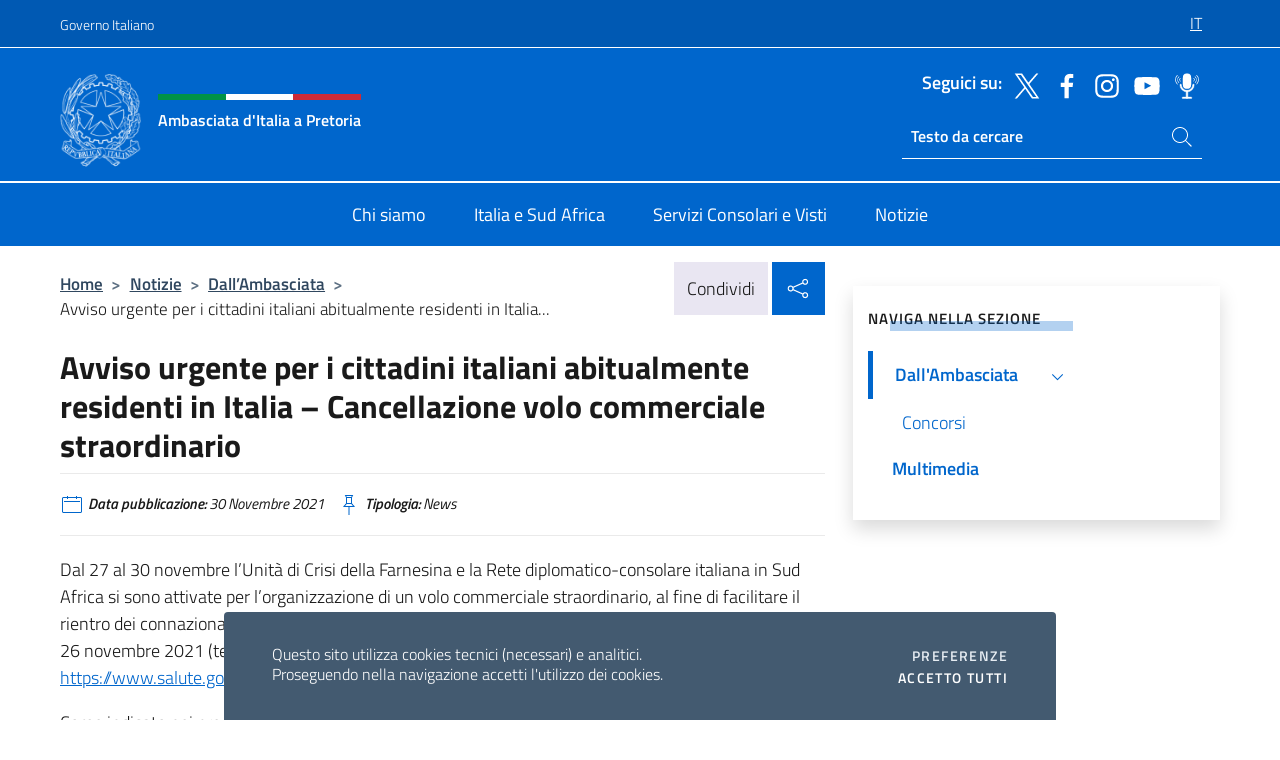

--- FILE ---
content_type: text/html; charset=UTF-8
request_url: https://ambpretoria.esteri.it/it/news/dall_ambasciata/2021/11/avviso-urgente-per-i-cittadini_1/
body_size: 12954
content:
<!DOCTYPE html>
<html lang="it-IT">
<head>
	<meta charset="UTF-8">
	<meta name="viewport" content="width=device-width, initial-scale=1, shrink-to-fit=no">
	<meta name="author" content="Ministero degli Affari Esteri e della Cooperazione Internazionale">
	<link rel="profile" href="https://gmpg.org/xfn/11">

	<title>Avviso urgente per i cittadini italiani abitualmente residenti in Italia &#8211; Cancellazione volo commerciale straordinario &#8211; Ambasciata d&#039;Italia a Pretoria</title>
<meta name='robots' content='max-image-preview:large' />
	<style>img:is([sizes="auto" i], [sizes^="auto," i]) { contain-intrinsic-size: 3000px 1500px }</style>
	<link rel="alternate" hreflang="it" href="https://ambpretoria.esteri.it/it/news/dall_ambasciata/2021/11/avviso-urgente-per-i-cittadini_1/" />
<link rel="alternate" hreflang="x-default" href="https://ambpretoria.esteri.it/it/news/dall_ambasciata/2021/11/avviso-urgente-per-i-cittadini_1/" />
<link rel="alternate" type="application/rss+xml" title="Ambasciata d&#039;Italia a Pretoria &raquo; Feed" href="https://ambpretoria.esteri.it/it/feed/" />
<link rel="alternate" type="application/rss+xml" title="Ambasciata d&#039;Italia a Pretoria &raquo; Feed dei commenti" href="https://ambpretoria.esteri.it/it/comments/feed/" />
<link rel='stylesheet' id='iwy-search-autocomplete-css' href='https://ambpretoria.esteri.it/wp-content/plugins/iwy-search-autocomplete/public/css/iwy-search-autocomplete-public.min.css?ver=1.0.0' media='all' />
<link rel='stylesheet' id='bootstrap-italia-css-css' href='https://ambpretoria.esteri.it/wp-content/themes/sedi-tema/assets/css/bootstrap-italia.min.css?ver=2.5.0' media='all' />
<link rel='stylesheet' id='custom-style-css' href='https://ambpretoria.esteri.it/wp-content/themes/sedi-tema/assets/css/custom.min.css?ver=2.5.0' media='all' />
<script id="wpml-cookie-js-extra">
var wpml_cookies = {"wp-wpml_current_language":{"value":"it","expires":1,"path":"\/"}};
var wpml_cookies = {"wp-wpml_current_language":{"value":"it","expires":1,"path":"\/"}};
</script>
<script defer src="https://ambpretoria.esteri.it/wp-content/plugins/sitepress-multilingual-cms/res/js/cookies/language-cookie.js?ver=486900" id="wpml-cookie-js" defer data-wp-strategy="defer"></script>
<script defer src="https://ambpretoria.esteri.it/wp-includes/js/jquery/jquery.min.js?ver=3.7.1" id="jquery-core-js"></script>
<link rel="https://api.w.org/" href="https://ambpretoria.esteri.it/it/wp-json/" /><link rel="alternate" title="JSON" type="application/json" href="https://ambpretoria.esteri.it/it/wp-json/wp/v2/posts/641" /><link rel="EditURI" type="application/rsd+xml" title="RSD" href="https://ambpretoria.esteri.it/xmlrpc.php?rsd" />

<link rel="canonical" href="https://ambpretoria.esteri.it/it/news/dall_ambasciata/2021/11/avviso-urgente-per-i-cittadini_1/" />
<link rel='shortlink' href='https://ambpretoria.esteri.it/it/?p=641' />
<link rel="alternate" title="oEmbed (JSON)" type="application/json+oembed" href="https://ambpretoria.esteri.it/it/wp-json/oembed/1.0/embed?url=https%3A%2F%2Fambpretoria.esteri.it%2Fit%2Fnews%2Fdall_ambasciata%2F2021%2F11%2Favviso-urgente-per-i-cittadini_1%2F" />
<link rel="alternate" title="oEmbed (XML)" type="text/xml+oembed" href="https://ambpretoria.esteri.it/it/wp-json/oembed/1.0/embed?url=https%3A%2F%2Fambpretoria.esteri.it%2Fit%2Fnews%2Fdall_ambasciata%2F2021%2F11%2Favviso-urgente-per-i-cittadini_1%2F&#038;format=xml" />
<meta name="generator" content="WPML ver:4.8.6 stt:1,27;" />
        <!-- Matomo -->
<script type="text/javascript">
  var _paq = window._paq = window._paq || [];
  /* tracker methods like "setCustomDimension" should be called before "trackPageView" */
  _paq.push(['trackPageView']);
  _paq.push(['enableLinkTracking']);
  (function() {
    var u="https://ingestion.webanalytics.italia.it/";
    _paq.push(['setTrackerUrl', u+'matomo.php']);
    _paq.push(['setSiteId', 'VJq8LwXqLY']);
    var d=document, g=d.createElement('script'), s=d.getElementsByTagName('script')[0];
    g.type='text/javascript'; g.async=true; g.src=u+'matomo.js'; s.parentNode.insertBefore(g,s);
  })();
</script>
<!-- End Matomo Code -->

	<meta property="og:title" content="Avviso urgente per i cittadini italiani abitualmente residenti in Italia &#8211; Cancellazione volo commerciale straordinario"><meta property="og:type" content="article"><meta property="og:url" content="https://ambpretoria.esteri.it/it/news/dall_ambasciata/2021/11/avviso-urgente-per-i-cittadini_1/"><meta property="og:image" content="https://ambpretoria.esteri.it/wp-content/themes/sedi-tema/assets/img/img-default.jpg"><meta property="og:description" content="Dal 27 al 30 novembre l&#8217;Unità di Crisi della Farnesina e la Rete diplomatico-consolare italiana in Sud Africa si sono attivate per l&#8217;organizzazione di un volo commerciale straordinario, al fine di facilitare il rientro dei connazionali aventi diritto all&#8217;ingresso in Italia, nel rispetto delle disposizioni dell’Ordinanza 26 novembre 2021 (testo consultabile qui https://www.salute.gov.it/imgs/C_17_pagineAree_5411_14_file.pdf ). Come [&hellip;]"><link rel="icon" href="https://ambpretoria.esteri.it/wp-content/uploads/2022/11/ministero_affari_esteri_logo.png" sizes="32x32" />
<link rel="icon" href="https://ambpretoria.esteri.it/wp-content/uploads/2022/11/ministero_affari_esteri_logo.png" sizes="192x192" />
<link rel="apple-touch-icon" href="https://ambpretoria.esteri.it/wp-content/uploads/2022/11/ministero_affari_esteri_logo.png" />
<meta name="msapplication-TileImage" content="https://ambpretoria.esteri.it/wp-content/uploads/2022/11/ministero_affari_esteri_logo.png" />
</head>

<body class="wp-singular post-template-default single single-post postid-641 single-format-standard wp-custom-logo wp-theme-sedi-tema">

 <!-- Cookiebar -->
 <div class="cookiebar">
    <p>Questo sito utilizza cookies tecnici (necessari) e analitici. <br>Proseguendo nella navigazione accetti l'utilizzo dei cookies.</p>
    <div class="cookiebar-buttons">
        <button id="pref-modal" class="cookiebar-btn" data-bs-toggle="modal" data-bs-target="#modalcookie">Preferenze<span class="visually-hidden"> cookies</span></button>
        <button data-bs-accept="cookiebar" class="cookiebar-btn cookiebar-confirm">Accetto tutti<span class="visually-hidden">  i cookies</span></button>
    </div>
</div>

<div id="page" class="site">
	<!-- Skiplinks -->
	<div class="skiplinks">
    	<a class="visually-hidden visually-hidden-focusable" href="#primary">Salta al contenuto</a>
  	</div>
	
	<!-- Header del sito -->
	<header id="masthead" class="site-header it-header-wrapper it-header-sticky" data-bs-toggle="sticky" data-bs-position-type="fixed" data-bs-sticky-class-name="is-sticky" data-bs-target="#header-nav-wrapper">

	    <!-- Top bar del sito -->
		<div class="it-header-slim-wrapper thead-dark">
          <div class="container">
            <div class="row">
              <div class="col-12">
                <div class="it-header-slim-wrapper-content ps-0">
                  <a class="d-lg-block navbar-brand" href="https://www.governo.it/">Governo Italiano</a>
                  <div class="it-header-slim-right-zone"> 
                        <div class="row">
                          <div class="col-12">
                            <div class="link-list-wrapper">
                              <ul id="top-menu" class="link-list lang-menu list-inline"><li id="menu-item-wpml-ls-16-it" class="menu-item wpml-ls-slot-16 wpml-ls-item wpml-ls-item-it wpml-ls-current-language wpml-ls-menu-item wpml-ls-first-item wpml-ls-last-item menu-item-type-wpml_ls_menu_item menu-item-object-wpml_ls_menu_item menu-item-wpml-ls-16-it"><a href="https://ambpretoria.esteri.it/it/news/dall_ambasciata/2021/11/avviso-urgente-per-i-cittadini_1/" role="menuitem"><span class="text-white"><span class="wpml-ls-display">IT</span></span></a></li>
</ul>                              <!-- <ul class="link-list list-inline lang-menu">
                                <li class="list-inline-item">
                                  <a class="list-item text-white active" href="#"><span class="text-white">ITA</span></a>
                                </li>
                                <li class="list-inline-item">
                                  <a class="list-item text-white" href="#"><span class="text-white">ENG</span></a>
                                </li>
                                <li class="list-inline-item">
                                  <a class="list-item text-white" href="#"><span class="text-white">ARA</span></a>
                                </li>
                              </ul> -->
                            </div>
                          </div>
                        </div>        
                  </div>
                </div>
              </div>
            </div>
          </div>
        </div>
	
	<!-- Contenitore logo, cerca, social e menù -->
	<section class="it-nav-wrapper">
  <h2 class="visually-hidden">Intestazione sito, social e menù</h2>
		<div class="site-branding it-header-center-wrapper">
		
		<!-- Bandiera italiana o riga total white -->
		<div class="flag_container clearfix">
            <div class="white clearfix"></div>
            <div class="white clearfix"></div>
            <div class="white clearfix"></div>
        </div>

		<!-- Container elemnti -->
		<div class="container">
              <div class="row">
                <div class="col-12">
                  <div class="it-header-center-content-wrapper ps-0">
                    <div class="it-brand-wrapper">
					<a href="https://ambpretoria.esteri.it/it/" rel="home">
              <picture>
                <source type="image/webp" srcset="https://ambpretoria.esteri.it/wp-content/themes/sedi-tema/assets/img/logo-mae-2x.webp 2x, https://ambpretoria.esteri.it/wp-content/themes/sedi-tema/assets/img/logo-mae.webp 1x">
                <source type="image/png" srcset="https://ambpretoria.esteri.it/wp-content/themes/sedi-tema/assets/img/logo-mae.png">
                <img class="logo-img" width="82" height="94" src="https://ambpretoria.esteri.it/wp-content/themes/sedi-tema/assets/img/logo-mae.png" alt="Logo Ambasciata d&#039;Italia a Pretoria">
              </picture>
                <div class="it-brand-text ps-3 w-75">
                  <div class="flag_container clearfix logo-flag">
                    <div class="green clearfix"></div>
                    <div class="white clearfix"></div>
                    <div class="red clearfix"></div>
                  </div>
                                        <p class="no_toc title-site">Ambasciata d&#039;Italia a Pretoria</p>
                                        <p class="site-description visually-hidden">Il sito ufficiale dell&#039;Ambasciata d&#039;Italia a Pretoria</p>
                                            </div>
                      </a>
                    </div>
                    <div class="it-right-zone flex-column header-right-column">
                                            <section class="it-socials d-none d-md-flex hidden-md">
                        <p class="h6 title-social">Seguici su:</p>
                        <ul>
                                                    <li>
                            <a aria-label="Vai al canale twitter" href="https://twitter.com/Italyin_SA" target="_blank" rel="noopener">
                            <img class="ico-head" src="https://ambpretoria.esteri.it/wp-content/themes/sedi-tema/assets/img/social-header/twitter-ico.svg" alt="Vai al canale twitter"/></a>
                          </li>
                                                    <li>
                            <a aria-label="Vai al canale facebook" href="https://www.facebook.com/pages/Ambasciata-dItalia-a-Pretoria/1401566713452937?ref=hl" target="_blank" rel="noopener">
                            <img class="ico-head" src="https://ambpretoria.esteri.it/wp-content/themes/sedi-tema/assets/img/social-header/facebook-ico.svg" alt="Vai al canale facebook"/></a>
                          </li>
                                                    <li>
                            <a aria-label="Vai al canale instagram" href="https://www.instagram.com/italyinsouthafrica/" target="_blank" rel="noopener">
                            <img class="ico-head" src="https://ambpretoria.esteri.it/wp-content/themes/sedi-tema/assets/img/social-header/instagram-ico.svg" alt="Vai al canale instagram"/></a>
                          </li>
                                                    <li>
                            <a aria-label="Vai al canale youtube" href="https://www.youtube.com/channel/UCV5bg0wPguk5kZwpvrnYgyQ" target="_blank" rel="noopener">
                            <img class="ico-head" src="https://ambpretoria.esteri.it/wp-content/themes/sedi-tema/assets/img/social-header/youtube-ico.svg" alt="Vai al canale youtube"/></a>
                          </li>
                                                    <li>
                            <a aria-label="Vai al canale spreaker" href="https://www.spreaker.com/user/italymfa" target="_blank" rel="noopener">
                            <img class="ico-head" src="https://ambpretoria.esteri.it/wp-content/themes/sedi-tema/assets/img/social-header/spreaker-ico.svg" alt="Vai al canale spreaker"/></a>
                          </li>
                                                  </ul>
                      </section>
                                            <section role="search" class="mt-auto it-search-wrapper">
		<h2 class="visually-hidden">Ricerca sito live</h2>
			<div class="form-group search-head" id="box-live-search">
				<label for="search-live" class="visually-hidden">Cerca nel sito</label>
				<input id="search-live" type="search" class="autocomplete text-white" placeholder="Testo da cercare" name="autocomplete">
				<span class="autocomplete-icon" aria-hidden="true">
					<svg class="icon icon-sm icon-white"><use xlink:href="https://ambpretoria.esteri.it/wp-content/themes/sedi-tema/assets/svg/sprites.svg#it-search"></use></svg>
				</span>
				
				<ul class="autocomplete-search search-overlay" id="wrapper-lis-search">
				
					<li><a id="default-text" href="#">
						<span class="autocomplete-search-text">
							digita...</span>
						</a>
					</li>
					
				</ul>
			</div>        
			</section>                     
                    </div>
                  </div>
                </div>
              </div>
            </div>
		</div><!-- .site-branding -->
	
	<!-- Contenitore della navigazione -->
	<div id="header-nav-wrapper" class="it-header-navbar-wrapper">
		<div class="container">
			<div class="row">
				<div class="col-12">
					<nav id="site-navigation" class="main-navigation navbar navbar-expand-lg theme-dark-mobile">
					  <button class="custom-navbar-toggler" type="button" aria-controls="navbarNavQ" aria-expanded="false" aria-label="Mostra/Nascondi la navigazione" data-bs-toggle="navbarcollapsible" data-bs-target="#navbarNavQ">
                  <svg class="icon icon-light icon-sm"><use xlink:href="https://ambpretoria.esteri.it/wp-content/themes/sedi-tema/assets/svg/sprites.svg#it-burger"></use></svg>
            </button>
						<div class="navbar-collapsable" id="navbarNavQ">
							<div class="overlay"></div>
							<div class="close-div bg-transparent">
								<button class="btn close-menu" type="button">
								<svg class="icon icon-lg icon-white">
                  <use xlink:href="https://ambpretoria.esteri.it/wp-content/themes/sedi-tema/assets/svg/sprites.svg#it-close"></use>
                </svg>
								<span class="visually-hidden">Chiudi</span>
								</button>
							</div>
							<div class="menu-wrapper">
								<div class="logo-menu-mobile border-bottom p-4">
                  <div class="col-sm-8 pb-2">   
                  <span class="text-white h4">Menu</span>
                          </div>
								</div>
								<ul id="primary-menu" class="navbar-nav mx-auto"><li id="nav-menu-item-27" class="nav-item dropdown megamenu  menu-item-even menu-item-depth-0 menu-item menu-item-type-post_type menu-item-object-page"><a href="https://ambpretoria.esteri.it/it/chi-siamo/" class="nav-link main-menu-link list-item"><span>Chi siamo</span></a><li id="nav-menu-item-26" class="nav-item dropdown megamenu  menu-item-even menu-item-depth-0 menu-item menu-item-type-post_type menu-item-object-page"><a href="https://ambpretoria.esteri.it/it/italia-e-sud-africa/" class="nav-link main-menu-link list-item"><span>Italia e Sud Africa</span></a><li id="nav-menu-item-25" class="nav-item dropdown megamenu  menu-item-even menu-item-depth-0 menu-item menu-item-type-post_type menu-item-object-page"><a href="https://ambpretoria.esteri.it/it/servizi-consolari-e-visti/" class="nav-link main-menu-link list-item"><span>Servizi Consolari e Visti</span></a><li id="nav-menu-item-24" class="nav-item dropdown megamenu  menu-item-even menu-item-depth-0 menu-item menu-item-type-post_type menu-item-object-page"><a href="https://ambpretoria.esteri.it/it/news/" class="nav-link main-menu-link list-item"><span>Notizie</span></a></ul>                  <!-- Form ricerca mobile -->
								<div class="form-group mobile-search mt-2 p-2">
									<form role="search" method="get" action="https://ambpretoria.esteri.it/it/">
										<input id="ricerca-mobile" name="s" type="search" placeholder="Cerca nel sito">
											
											<button type="submit" class="autocomplete-icon icon-search-submit-mobile" aria-hidden="true">
												<svg class="icon icon-sm icon-primary"><use xlink:href="https://ambpretoria.esteri.it/wp-content/themes/sedi-tema/assets/svg/sprites.svg#it-search"></use></svg>
                        <span class="d-none">Cerca nel sito</span>
											</button>
										<label for="ricerca-mobile" class="visually-hidden">Cerca nel sito</label>
									</form>
								</div>
							</div><!-- .menu-wrapper -->
						</div><!-- .navbar-collapsable -->
					</nav><!-- #site-navigation -->
				</div>
			</div>
		</div>
	</div><!-- .it-header-navbar-wrapper -->
 </section>
</header><!-- #masthead -->
	<main id="primary" class="site-main container mt-3">
			<div class="row">
				<div class="col-lg-8">
					<!-- Breadcrumbs e social sharing -->
					<div class="row">
						<div class="col-lg-8">
							<nav class="breadcrumb-container" aria-label="breadcrumb"><ol class="breadcrumb"><li class="breadcrumb-item"><a href="https://ambpretoria.esteri.it/it/">Home</a><span class="separator">&gt;</span></li><li class="breadcrumb-item"><li class="breadcrumb-item">
                                <a href="https://ambpretoria.esteri.it/it/news/">Notizie</a></li><li class="breadcrumb-item"><span class="separator">&gt;</span></li><li class="breadcrumb-item">
                                <a href="https://ambpretoria.esteri.it/it/news/dall_ambasciata/">Dall&#8217;Ambasciata</a></li><li class="breadcrumb-item"><span class="separator">&gt;</span></li><li class="breadcrumb-item active" aria-current="page">Avviso urgente per i cittadini italiani abitualmente residenti in Italia...</li></ol></nav>						</div>
						<div class="col-lg-4">
							
    <!-- Share button -->
    <div class="share_buttons reveal-content clearfix">
        <div class="share_buttons_container float-start clearfix pe-2">
            <a href="https://www.facebook.com/sharer/sharer.php?u=https://ambpretoria.esteri.it/it/avviso-urgente-per-i-cittadini_1/" title="Condividi su Facebook">
                <svg class="icon icon-lg icon-padded bg-primary icon-white">
                    <use xlink:href="https://ambpretoria.esteri.it/wp-content/themes/sedi-tema/assets/svg/sprites.svg#it-facebook"></use>
                </svg>
                <span class="visually-hidden">Condividi su Facebook</span>
            </a>
            <a href="https://twitter.com/intent/tweet?url=https://ambpretoria.esteri.it/it/avviso-urgente-per-i-cittadini_1/" title="Condividi su Twitter">
                <svg class="icon icon-lg icon-padded bg-primary icon-white">
                    <use xlink:href="https://ambpretoria.esteri.it/wp-content/themes/sedi-tema/assets/svg/sprites.svg#it-twitter"></use>
                </svg>
                <span class="visually-hidden">Condividi su Twitter</span>
            </a>
            <a href="https://api.whatsapp.com/send?text=https://ambpretoria.esteri.it/it/avviso-urgente-per-i-cittadini_1/" data-action="share/whatsapp/share" title="Condividi su Whatsapp">
                <svg class="icon icon-lg icon-padded bg-primary icon-white">
                    <use xlink:href="https://ambpretoria.esteri.it/wp-content/themes/sedi-tema/assets/svg/sprites.svg#it-whatsapp"></use>
                </svg>
                <span class="visually-hidden">Condividi su Whatsapp</span>
            </a>
        </div>
        <!-- /share_buttons_container -->
        <span class="bg-light share-span">Condividi</span>
            <a href="#" onclick="return false" title="Condividi sui Social Network" class="share_buttons_trigger reveal-trigger">
                <svg class="icon icon-lg icon-padded bg-primary icon-white align-middle">
                  <use xlink:href="https://ambpretoria.esteri.it/wp-content/themes/sedi-tema/assets/svg/sprites.svg#it-share"></use>
                </svg>
                <span class="visually-hidden">Condividi sui Social Network</span>
            </a>
    </div>						</div>
					</div>
		
<article id="post-641" class="post-641 post type-post status-publish format-standard hentry tag-n">
	
	<header class="entry-header">
		<h1 class="entry-title h3">Avviso urgente per i cittadini italiani abitualmente residenti in Italia &#8211; Cancellazione volo commerciale straordinario</h1>	</header><!-- .entry-header -->

	
		<div class="entry-meta">
					<ul class="list-inline">
        	<li class="list-inline-item">
				<svg class="icon icon-primary icon-sm">
					<use xlink:href="https://ambpretoria.esteri.it/wp-content/themes/sedi-tema/assets/svg/sprites.svg#it-calendar"></use>
				</svg>
				<small>
					<b> Data pubblicazione:</b> 30 Novembre 2021				</small>
				</li>
            <li class="list-inline-item">
				<svg class="icon icon-primary icon-sm">
					<use xlink:href="https://ambpretoria.esteri.it/wp-content/themes/sedi-tema/assets/svg/sprites.svg#it-pin"></use>
				</svg>
				<small>
					<b>Tipologia:</b> News				</small>
			</li>
		</ul>
				</div><!-- .entry-meta -->

	<div class="entry-content">
		<p>Dal 27 al 30 novembre l&#8217;Unità di Crisi della Farnesina e la Rete diplomatico-consolare italiana in Sud Africa si sono attivate per l&#8217;organizzazione di un volo commerciale straordinario, al fine di facilitare il rientro dei connazionali aventi diritto all&#8217;ingresso in Italia, nel rispetto delle disposizioni dell’Ordinanza 26 novembre 2021 (testo consultabile qui <a href="https://www.salute.gov.it/imgs/C_17_pagineAree_5411_14_file.pdf">https://www.salute.gov.it/imgs/C_17_pagineAree_5411_14_file.pdf</a> ).</p>
<p>Come indicato nei precedenti comunicati tale operazione era soggetta al raggiungimento di un numero minimo di passeggeri.</p>
<p>In ragione del ridotto numero di adesioni registrate e del mantenimento di alcuni voli commerciali ordinari, operati verso aeroporti europei, il volo commerciale straordinario non potrà avere luogo in questa fase.</p>
<p>Ai connazionali presenti in Sud Africa, per i quali l&#8217;Ordinanza 26 novembre 2021 consenta il rientro in Italia (cittadini italiani residenti in Italia da prima del 26 novembre, unitamente a figli minori, coniuge o parte di unione civile), si suggerisce di avvalersi dei voli commerciali ordinari tuttora disponibili per fare rientro in Italia.</p>
<p>L&#8217;Ambasciata d&#8217;Italia a Pretoria, il Consolato Generale a Johannesburg e il Consolato italiano a Cape Town restano a disposizione per prestare assistenza e fornire indicazioni utili per il rientro.</p>
<p>L&#8217;Unità di Crisi della Farnesina, in stretto raccordo con la Rete diplomatico-consolare in Sud Africa, continuerà a monitorare la situazione nel Paese, per poter valutare eventuali, nuove iniziative.</p>
<p>In caso di necessità di assistenza in Sud Africa, si prega di contattare i seguenti numeri di emergenza</p>
<p>&#8211; per l’Ambasciata d’Italia a Pretoria : +27 827815972</p>
<p>&#8211; per il Consolato Generale a Johannesburg: +27 828544725</p>
<p>&#8211; per il Consolato a Cape Town: +27 833983010</p>
	</div><!-- .entry-content -->

	<footer class="entry-footer">
					<div class="contenitore-tag mt-3 mb-3">
            	<ul class="list-inline">
				  <li class="list-inline-item fw-bold">Tag:</li>
				  					<li class="chip chip-simple chip-primary">
						<a href="https://ambpretoria.esteri.it/it/news/dall_ambasciata/tag/n/" class="chip-label">N</a>
					</li>
				              	</ul>
            </div>
				</footer><!-- .entry-footer -->
</article><!-- #post-641 -->
			</div><!-- .col-lg-8 -->
			
<aside id="secondary" class="widget-area col-lg-4 ps-3 d-none d-lg-block d-xl-block affix-parent">
	<div class="sidebar-wrapper affix-top side-affix">
		<section id="iwy_widget_walker-2" class="widget widget_iwy_widget_walker">    <h4 class="h4 widget-title no-toc">Naviga nella sezione</h4>        <div class="sidebar-linklist-wrapper side-scrool">
            <div class="link-list-wrapper">
              <ul class="link-list">
                                    <li data-order="0">
                      <a href="https://ambpretoria.esteri.it/it/news/dall_ambasciata/" class="list-item large medium right-icon active" title="Pagina attuale"><span>Dall&#039;Ambasciata </span>
                                                    <svg class="icon icon-sm icon-primary right"><use xlink:href="https://ambpretoria.esteri.it/wp-content/themes/sedi-tema/assets/svg/sprites.svg#it-expand"></use></svg>
                                                </a>
                                                <ul>
                                                    <li data-order="0">
                                <a class="list-item" href="https://ambpretoria.esteri.it/it/news/dall_ambasciata/concorsi/" title="Concorsi"><span> Concorsi </span></a>
                            </li>
                                                </ul>
                                            </li>   
                                    <li data-order="0">
                      <a href="https://ambpretoria.esteri.it/it/news/multimedia/" class="list-item large medium right-icon " title="Multimedia"><span>Multimedia </span>
                                                </a>
                                            </li>   
                              </ul>
            </div>
        </div>
        </section>	</div>
</aside><!-- #secondary -->
		   </div><!-- .row -->
	</main><!-- #main -->

<!-- Sezione correlati -->
<section class="container-fluid c-line neutral-2-bg-a1 pb-4 pt-4">
    <div class="container">
      	<div class="row">
        	<div class="col-12">
          	<!-- Carousel gallery -->
          	<div class="it-carousel-wrapper it-carousel-landscape-abstract-three-cols splide" data-bs-carousel-splide>
			  <div class="it-header-block-title">
			  	<h3 class="no_toc fw-normal">Ti potrebbe interessare anche..</h3>
			  </div><!-- /.it-header-block-title -->
			  <div class="splide__track">
				<ul class="splide__list">
											<li class="splide__slide">
							<article class="it-single-slide-wrapper">
								<!--start card-->
								<div class="card-wrapper card-space">
									<div class="card card-big no-after">
										<div class="img-responsive-wrapper">
											<div class="img-responsive">
												<figure class="img-wrapper">
																										<picture>
														<source type="image/webp" srcset="https://ambpretoria.esteri.it/wp-content/themes/sedi-tema/assets/img/img-default.webp">
														<source type="image/jpg" srcset="https://ambpretoria.esteri.it/wp-content/themes/sedi-tema/assets/img/img-default.jpg">
														<img class="img-fluid" width="416" height="234" src="https://ambpretoria.esteri.it/wp-content/themes/sedi-tema/assets/img/img-default.jpg" alt="Al via in Sud Africa la terza edizione di Fashion Bridges - I ponti della moda" title="Al via in Sud Africa la terza edizione di Fashion Bridges - I ponti della moda">
													</picture>
												  
												</figure>
											</div>
										</div>
										<div class="card-body px-3 px-md-4">
											<h5 class="card-title correlato"><a class="text-decoration-none text-body" href="https://ambpretoria.esteri.it/it/news/dall_ambasciata/2023/04/al-via-in-sud-africa-la-terza-edizione/" title="Vai a Al via in Sud Africa la terza edizione di Fashion Bridges - I ponti della moda">Al via in Sud Africa la terza edizione di Fashion Bridges - I ponti della moda</a></h5>
											<p class="card-text">L&#039;Ambasciata d&#039;Italia a Pretoria è lieta di annunciare la terza edizione dell’iniziativa “Fashion Bridges -...</p>
											<footer class="it-card-footer">
												<a href="https://ambpretoria.esteri.it/it/news/dall_ambasciata/2023/04/al-via-in-sud-africa-la-terza-edizione/" title="Vai all'articolo Al via in Sud Africa la terza edizione di Fashion Bridges - I ponti della moda" class="btn btn-outline-primary btn-sm">Leggi<span class="visually-hidden">Al via in Sud Africa la terza edizione di Fashion Bridges - I ponti della moda</span></a>
											</footer>
										</div><!-- ./card-body -->
									</div><!-- ./card -->
								</div><!--end card-->
							</article><!--.it-single-slide-wrapper-->
						</li>
											<li class="splide__slide">
							<article class="it-single-slide-wrapper">
								<!--start card-->
								<div class="card-wrapper card-space">
									<div class="card card-big no-after">
										<div class="img-responsive-wrapper">
											<div class="img-responsive">
												<figure class="img-wrapper">
																										<picture>
														<source type="image/webp" srcset="https://ambpretoria.esteri.it/wp-content/themes/sedi-tema/assets/img/img-default.webp">
														<source type="image/jpg" srcset="https://ambpretoria.esteri.it/wp-content/themes/sedi-tema/assets/img/img-default.jpg">
														<img class="img-fluid" width="416" height="234" src="https://ambpretoria.esteri.it/wp-content/themes/sedi-tema/assets/img/img-default.jpg" alt="“Italy Meets South Africa – Business opportunities and instruments for Italian and South African Companies”" title="“Italy Meets South Africa – Business opportunities and instruments for Italian and South African Companies”">
													</picture>
												  
												</figure>
											</div>
										</div>
										<div class="card-body px-3 px-md-4">
											<h5 class="card-title correlato"><a class="text-decoration-none text-body" href="https://ambpretoria.esteri.it/it/news/dall_ambasciata/2023/04/italy-meets-south-africa-business/" title="Vai a “Italy Meets South Africa – Business opportunities and instruments for Italian and South African Companies”">“Italy Meets South Africa – Business opportunities and instruments for Italian and South African Companies”</a></h5>
											<p class="card-text">E’ stata presentata ieri a Johannesburg in modalita’ ibrida, con oltre 200 aziende collegate, la...</p>
											<footer class="it-card-footer">
												<a href="https://ambpretoria.esteri.it/it/news/dall_ambasciata/2023/04/italy-meets-south-africa-business/" title="Vai all'articolo “Italy Meets South Africa – Business opportunities and instruments for Italian and South African Companies”" class="btn btn-outline-primary btn-sm">Leggi<span class="visually-hidden">“Italy Meets South Africa – Business opportunities and instruments for Italian and South African Companies”</span></a>
											</footer>
										</div><!-- ./card-body -->
									</div><!-- ./card -->
								</div><!--end card-->
							</article><!--.it-single-slide-wrapper-->
						</li>
											<li class="splide__slide">
							<article class="it-single-slide-wrapper">
								<!--start card-->
								<div class="card-wrapper card-space">
									<div class="card card-big no-after">
										<div class="img-responsive-wrapper">
											<div class="img-responsive">
												<figure class="img-wrapper">
																										<picture>
														<source type="image/webp" srcset="https://ambpretoria.esteri.it/wp-content/themes/sedi-tema/assets/img/img-default.webp">
														<source type="image/jpg" srcset="https://ambpretoria.esteri.it/wp-content/themes/sedi-tema/assets/img/img-default.jpg">
														<img class="img-fluid" width="416" height="234" src="https://ambpretoria.esteri.it/wp-content/themes/sedi-tema/assets/img/img-default.jpg" alt="SCIENTIFIC COOPERATION AND DEVELOPMENT: NEW FRONTIERS FOR RELATIONS BETWEEN ITALY AND SOUTH AFRICA" title="SCIENTIFIC COOPERATION AND DEVELOPMENT: NEW FRONTIERS FOR RELATIONS BETWEEN ITALY AND SOUTH AFRICA">
													</picture>
												  
												</figure>
											</div>
										</div>
										<div class="card-body px-3 px-md-4">
											<h5 class="card-title correlato"><a class="text-decoration-none text-body" href="https://ambpretoria.esteri.it/it/news/dall_ambasciata/2023/03/scientific-cooperation-and-development/" title="Vai a SCIENTIFIC COOPERATION AND DEVELOPMENT: NEW FRONTIERS FOR RELATIONS BETWEEN ITALY AND SOUTH AFRICA">SCIENTIFIC COOPERATION AND DEVELOPMENT: NEW FRONTIERS FOR RELATIONS BETWEEN ITALY AND SOUTH AFRICA</a></h5>
											<p class="card-text">Insieme al Sole24Ore e all’University of Johannesburg, l’Ambasciata d’Italia in Sud Africa ha organizzato ieri...</p>
											<footer class="it-card-footer">
												<a href="https://ambpretoria.esteri.it/it/news/dall_ambasciata/2023/03/scientific-cooperation-and-development/" title="Vai all'articolo SCIENTIFIC COOPERATION AND DEVELOPMENT: NEW FRONTIERS FOR RELATIONS BETWEEN ITALY AND SOUTH AFRICA" class="btn btn-outline-primary btn-sm">Leggi<span class="visually-hidden">SCIENTIFIC COOPERATION AND DEVELOPMENT: NEW FRONTIERS FOR RELATIONS BETWEEN ITALY AND SOUTH AFRICA</span></a>
											</footer>
										</div><!-- ./card-body -->
									</div><!-- ./card -->
								</div><!--end card-->
							</article><!--.it-single-slide-wrapper-->
						</li>
											<li class="splide__slide">
							<article class="it-single-slide-wrapper">
								<!--start card-->
								<div class="card-wrapper card-space">
									<div class="card card-big no-after">
										<div class="img-responsive-wrapper">
											<div class="img-responsive">
												<figure class="img-wrapper">
																										<picture>
														<source type="image/webp" srcset="https://ambpretoria.esteri.it/wp-content/themes/sedi-tema/assets/img/img-default.webp">
														<source type="image/jpg" srcset="https://ambpretoria.esteri.it/wp-content/themes/sedi-tema/assets/img/img-default.jpg">
														<img class="img-fluid" width="416" height="234" src="https://ambpretoria.esteri.it/wp-content/themes/sedi-tema/assets/img/img-default.jpg" alt="Procedura di selezione per l’assunzione di un impiegato a contratto da adibire ai servizi di collaboratore amministrativo nel settore commerciale" title="Procedura di selezione per l’assunzione di un impiegato a contratto da adibire ai servizi di collaboratore amministrativo nel settore commerciale">
													</picture>
												  
												</figure>
											</div>
										</div>
										<div class="card-body px-3 px-md-4">
											<h5 class="card-title correlato"><a class="text-decoration-none text-body" href="https://ambpretoria.esteri.it/it/news/dall_ambasciata/2023/03/procedura-di-selezione-per-l-assunzione_3/" title="Vai a Procedura di selezione per l’assunzione di un impiegato a contratto da adibire ai servizi di collaboratore amministrativo nel settore commerciale">Procedura di selezione per l’assunzione di un impiegato a contratto da adibire ai servizi di collaboratore amministrativo nel settore commerciale</a></h5>
											<p class="card-text">L’Ambasciata d’Italia in Pretoria ha indetto una procedura di selezione per l’assunzione di un impiegato...</p>
											<footer class="it-card-footer">
												<a href="https://ambpretoria.esteri.it/it/news/dall_ambasciata/2023/03/procedura-di-selezione-per-l-assunzione_3/" title="Vai all'articolo Procedura di selezione per l’assunzione di un impiegato a contratto da adibire ai servizi di collaboratore amministrativo nel settore commerciale" class="btn btn-outline-primary btn-sm">Leggi<span class="visually-hidden">Procedura di selezione per l’assunzione di un impiegato a contratto da adibire ai servizi di collaboratore amministrativo nel settore commerciale</span></a>
											</footer>
										</div><!-- ./card-body -->
									</div><!-- ./card -->
								</div><!--end card-->
							</article><!--.it-single-slide-wrapper-->
						</li>
											<li class="splide__slide">
							<article class="it-single-slide-wrapper">
								<!--start card-->
								<div class="card-wrapper card-space">
									<div class="card card-big no-after">
										<div class="img-responsive-wrapper">
											<div class="img-responsive">
												<figure class="img-wrapper">
																										<picture>
														<source type="image/webp" srcset="https://ambpretoria.esteri.it/wp-content/themes/sedi-tema/assets/img/img-default.webp">
														<source type="image/jpg" srcset="https://ambpretoria.esteri.it/wp-content/themes/sedi-tema/assets/img/img-default.jpg">
														<img class="img-fluid" width="416" height="234" src="https://ambpretoria.esteri.it/wp-content/themes/sedi-tema/assets/img/img-default.jpg" alt="EDIZIONE 2023 DEL PREMIO NAZIONALE &quot;BOOKTUBERPRIZE&quot; RIVOLTA A TUTTI GLI STUDENTI DI ITALIANO DAI 15 AI 21 ANNI" title="EDIZIONE 2023 DEL PREMIO NAZIONALE &quot;BOOKTUBERPRIZE&quot; RIVOLTA A TUTTI GLI STUDENTI DI ITALIANO DAI 15 AI 21 ANNI">
													</picture>
												  
												</figure>
											</div>
										</div>
										<div class="card-body px-3 px-md-4">
											<h5 class="card-title correlato"><a class="text-decoration-none text-body" href="https://ambpretoria.esteri.it/it/news/dall_ambasciata/2023/03/edizione-2023-del-premio-nazionale/" title="Vai a EDIZIONE 2023 DEL PREMIO NAZIONALE &quot;BOOKTUBERPRIZE&quot; RIVOLTA A TUTTI GLI STUDENTI DI ITALIANO DAI 15 AI 21 ANNI">EDIZIONE 2023 DEL PREMIO NAZIONALE &quot;BOOKTUBERPRIZE&quot; RIVOLTA A TUTTI GLI STUDENTI DI ITALIANO DAI 15 AI 21 ANNI</a></h5>
											<p class="card-text">Il Ministero della Cultura (MiC) - Centro per il libro e la lettura, in collaborazione...</p>
											<footer class="it-card-footer">
												<a href="https://ambpretoria.esteri.it/it/news/dall_ambasciata/2023/03/edizione-2023-del-premio-nazionale/" title="Vai all'articolo EDIZIONE 2023 DEL PREMIO NAZIONALE &quot;BOOKTUBERPRIZE&quot; RIVOLTA A TUTTI GLI STUDENTI DI ITALIANO DAI 15 AI 21 ANNI" class="btn btn-outline-primary btn-sm">Leggi<span class="visually-hidden">EDIZIONE 2023 DEL PREMIO NAZIONALE &quot;BOOKTUBERPRIZE&quot; RIVOLTA A TUTTI GLI STUDENTI DI ITALIANO DAI 15 AI 21 ANNI</span></a>
											</footer>
										</div><!-- ./card-body -->
									</div><!-- ./card -->
								</div><!--end card-->
							</article><!--.it-single-slide-wrapper-->
						</li>
											<li class="splide__slide">
							<article class="it-single-slide-wrapper">
								<!--start card-->
								<div class="card-wrapper card-space">
									<div class="card card-big no-after">
										<div class="img-responsive-wrapper">
											<div class="img-responsive">
												<figure class="img-wrapper">
																										<picture>
														<source type="image/webp" srcset="https://ambpretoria.esteri.it/wp-content/themes/sedi-tema/assets/img/img-default.webp">
														<source type="image/jpg" srcset="https://ambpretoria.esteri.it/wp-content/themes/sedi-tema/assets/img/img-default.jpg">
														<img class="img-fluid" width="416" height="234" src="https://ambpretoria.esteri.it/wp-content/themes/sedi-tema/assets/img/img-default.jpg" alt="GIORNATA DEL DESIGN ITALIANO IN SUD AFRICA" title="GIORNATA DEL DESIGN ITALIANO IN SUD AFRICA">
													</picture>
												  
												</figure>
											</div>
										</div>
										<div class="card-body px-3 px-md-4">
											<h5 class="card-title correlato"><a class="text-decoration-none text-body" href="https://ambpretoria.esteri.it/it/news/dall_ambasciata/2023/03/giornata-del-design-italiano-in/" title="Vai a GIORNATA DEL DESIGN ITALIANO IN SUD AFRICA">GIORNATA DEL DESIGN ITALIANO IN SUD AFRICA</a></h5>
											<p class="card-text">L’Ambasciata d’Italia e l’Istituto Italiano di Cultura di Pretoria hanno celebrato l’edizione 2023 della Giornata...</p>
											<footer class="it-card-footer">
												<a href="https://ambpretoria.esteri.it/it/news/dall_ambasciata/2023/03/giornata-del-design-italiano-in/" title="Vai all'articolo GIORNATA DEL DESIGN ITALIANO IN SUD AFRICA" class="btn btn-outline-primary btn-sm">Leggi<span class="visually-hidden">GIORNATA DEL DESIGN ITALIANO IN SUD AFRICA</span></a>
											</footer>
										</div><!-- ./card-body -->
									</div><!-- ./card -->
								</div><!--end card-->
							</article><!--.it-single-slide-wrapper-->
						</li>
											<li class="splide__slide">
							<article class="it-single-slide-wrapper">
								<!--start card-->
								<div class="card-wrapper card-space">
									<div class="card card-big no-after">
										<div class="img-responsive-wrapper">
											<div class="img-responsive">
												<figure class="img-wrapper">
																										<picture>
														<source type="image/webp" srcset="https://ambpretoria.esteri.it/wp-content/themes/sedi-tema/assets/img/img-default.webp">
														<source type="image/jpg" srcset="https://ambpretoria.esteri.it/wp-content/themes/sedi-tema/assets/img/img-default.jpg">
														<img class="img-fluid" width="416" height="234" src="https://ambpretoria.esteri.it/wp-content/themes/sedi-tema/assets/img/img-default.jpg" alt="Incontro con il Primo Ministro del Lesotho Sam Matekane" title="Incontro con il Primo Ministro del Lesotho Sam Matekane">
													</picture>
												  
												</figure>
											</div>
										</div>
										<div class="card-body px-3 px-md-4">
											<h5 class="card-title correlato"><a class="text-decoration-none text-body" href="https://ambpretoria.esteri.it/it/news/dall_ambasciata/2023/03/incontro-con-il-primo-ministro/" title="Vai a Incontro con il Primo Ministro del Lesotho Sam Matekane">Incontro con il Primo Ministro del Lesotho Sam Matekane</a></h5>
											<p class="card-text">L&#039;Ambasciatore d&#039;Italia Paolo Cuculi e lo Special Ambassador per la promozione della candidatura di Roma...</p>
											<footer class="it-card-footer">
												<a href="https://ambpretoria.esteri.it/it/news/dall_ambasciata/2023/03/incontro-con-il-primo-ministro/" title="Vai all'articolo Incontro con il Primo Ministro del Lesotho Sam Matekane" class="btn btn-outline-primary btn-sm">Leggi<span class="visually-hidden">Incontro con il Primo Ministro del Lesotho Sam Matekane</span></a>
											</footer>
										</div><!-- ./card-body -->
									</div><!-- ./card -->
								</div><!--end card-->
							</article><!--.it-single-slide-wrapper-->
						</li>
											<li class="splide__slide">
							<article class="it-single-slide-wrapper">
								<!--start card-->
								<div class="card-wrapper card-space">
									<div class="card card-big no-after">
										<div class="img-responsive-wrapper">
											<div class="img-responsive">
												<figure class="img-wrapper">
																										<picture>
														<source type="image/webp" srcset="https://ambpretoria.esteri.it/wp-content/themes/sedi-tema/assets/img/img-default.webp">
														<source type="image/jpg" srcset="https://ambpretoria.esteri.it/wp-content/themes/sedi-tema/assets/img/img-default.jpg">
														<img class="img-fluid" width="416" height="234" src="https://ambpretoria.esteri.it/wp-content/themes/sedi-tema/assets/img/img-default.jpg" alt="Discover the City of Genoa at the Ocean Race Village in Cape Town" title="Discover the City of Genoa at the Ocean Race Village in Cape Town">
													</picture>
												  
												</figure>
											</div>
										</div>
										<div class="card-body px-3 px-md-4">
											<h5 class="card-title correlato"><a class="text-decoration-none text-body" href="https://ambpretoria.esteri.it/it/news/dall_ambasciata/2023/02/discover-the-city-of-genoa-at-the/" title="Vai a Discover the City of Genoa at the Ocean Race Village in Cape Town">Discover the City of Genoa at the Ocean Race Village in Cape Town</a></h5>
											<p class="card-text">From 22 to 24 February visit the Genoa Pavillion at the Ocean Race Village, V&amp;A...</p>
											<footer class="it-card-footer">
												<a href="https://ambpretoria.esteri.it/it/news/dall_ambasciata/2023/02/discover-the-city-of-genoa-at-the/" title="Vai all'articolo Discover the City of Genoa at the Ocean Race Village in Cape Town" class="btn btn-outline-primary btn-sm">Leggi<span class="visually-hidden">Discover the City of Genoa at the Ocean Race Village in Cape Town</span></a>
											</footer>
										</div><!-- ./card-body -->
									</div><!-- ./card -->
								</div><!--end card-->
							</article><!--.it-single-slide-wrapper-->
						</li>
											<li class="splide__slide">
							<article class="it-single-slide-wrapper">
								<!--start card-->
								<div class="card-wrapper card-space">
									<div class="card card-big no-after">
										<div class="img-responsive-wrapper">
											<div class="img-responsive">
												<figure class="img-wrapper">
																										<picture>
														<source type="image/webp" srcset="https://ambpretoria.esteri.it/wp-content/themes/sedi-tema/assets/img/img-default.webp">
														<source type="image/jpg" srcset="https://ambpretoria.esteri.it/wp-content/themes/sedi-tema/assets/img/img-default.jpg">
														<img class="img-fluid" width="416" height="234" src="https://ambpretoria.esteri.it/wp-content/themes/sedi-tema/assets/img/img-default.jpg" alt="10 borse di studio per il &quot;Corso di perfezionamento in canto lirico presso l&#039;Accademia d&#039;Arti e Mestieri dello Spettacolo Teatro alla Scala&quot;" title="10 borse di studio per il &quot;Corso di perfezionamento in canto lirico presso l&#039;Accademia d&#039;Arti e Mestieri dello Spettacolo Teatro alla Scala&quot;">
													</picture>
												  
												</figure>
											</div>
										</div>
										<div class="card-body px-3 px-md-4">
											<h5 class="card-title correlato"><a class="text-decoration-none text-body" href="https://ambpretoria.esteri.it/it/news/dall_ambasciata/2023/02/10-borse-di-studio-per-il-corso/" title="Vai a 10 borse di studio per il &quot;Corso di perfezionamento in canto lirico presso l&#039;Accademia d&#039;Arti e Mestieri dello Spettacolo Teatro alla Scala&quot;">10 borse di studio per il &quot;Corso di perfezionamento in canto lirico presso l&#039;Accademia d&#039;Arti e Mestieri dello Spettacolo Teatro alla Scala&quot;</a></h5>
											<p class="card-text">Il Ministero degli Affari Esteri e della Cooperazione Internazionale ha avviato da molti anni un...</p>
											<footer class="it-card-footer">
												<a href="https://ambpretoria.esteri.it/it/news/dall_ambasciata/2023/02/10-borse-di-studio-per-il-corso/" title="Vai all'articolo 10 borse di studio per il &quot;Corso di perfezionamento in canto lirico presso l&#039;Accademia d&#039;Arti e Mestieri dello Spettacolo Teatro alla Scala&quot;" class="btn btn-outline-primary btn-sm">Leggi<span class="visually-hidden">10 borse di studio per il &quot;Corso di perfezionamento in canto lirico presso l&#039;Accademia d&#039;Arti e Mestieri dello Spettacolo Teatro alla Scala&quot;</span></a>
											</footer>
										</div><!-- ./card-body -->
									</div><!-- ./card -->
								</div><!--end card-->
							</article><!--.it-single-slide-wrapper-->
						</li>
										</ul><!-- /.splide__list-->
		  	  </div><!-- /.splide__track-->
			</div><!-- /.it-carousel-wrapper -->
		</div><!-- .col-12-->
	 </div><!-- .row -->
	</div><!-- .container-->
</section>

		<!-- Bottom share nav -->
	<nav class="bottom-nav social-share">
      <ul>
        <li>
          <a href="https://www.facebook.com/sharer/sharer.php?u=https://ambpretoria.esteri.it/it/avviso-urgente-per-i-cittadini_1/" title="Condividi su Facebook">
            <svg class="icon icon-primary"><use xlink:href="https://ambpretoria.esteri.it/wp-content/themes/sedi-tema/assets/svg/sprites.svg#it-facebook"></use></svg>
            <span class="bottom-nav-label text-primary">Facebook</span>
          </a>
        </li>
        <li>
          <a href="https://twitter.com/intent/tweet?url=https://ambpretoria.esteri.it/it/avviso-urgente-per-i-cittadini_1/" title="Condividi su Twitter">
            <svg class="icon icon-primary"><use xlink:href="https://ambpretoria.esteri.it/wp-content/themes/sedi-tema/assets/svg/sprites.svg#it-twitter"></use></svg>
            <span class="bottom-nav-label text-primary">Twitter</span>
          </a>
        </li>
        <li>
          <a href="https://api.whatsapp.com/send?text=https://ambpretoria.esteri.it/it/avviso-urgente-per-i-cittadini_1/" title="Condividi su Whatsapp">
            <svg class="icon icon-primary"><use xlink:href="https://ambpretoria.esteri.it/wp-content/themes/sedi-tema/assets/svg/sprites.svg#it-whatsapp"></use></svg>
            <span class="bottom-nav-label text-primary">Whatsapp</span>
          </a>
        </li>
      </ul>
    </nav>
		<footer id="footer" class="it-footer">
	<div class="it-footer-main">
          <div class="container">
			
		 <!-- Section footer logo e testo -->
		  <section>
              <div class="row clearfix">
                <div class="col-sm-12">
					<div class="row">
                  <div class="it-brand-wrapper col-sm-5 col-lg-4">
                    <a href="https://ambpretoria.esteri.it/it/">
					<picture>
						<source type="image/webp" srcset="https://ambpretoria.esteri.it/wp-content/themes/sedi-tema/assets/img/logo-mae-2x.webp 2x, https://ambpretoria.esteri.it/wp-content/themes/sedi-tema/assets/img/logo-mae.webp 1x">
						<source type="image/png" srcset="https://ambpretoria.esteri.it/wp-content/themes/sedi-tema/assets/img/logo-mae.png">
						<img class="logo-img" width="82" height="94" src="https://ambpretoria.esteri.it/wp-content/themes/sedi-tema/assets/img/logo-mae.png" alt="Logo Ambasciata d&#039;Italia a Pretoria">
					</picture>
                      <div class="it-brand-text ps-3 w-75">
					  	<div class="flag_container clearfix logo-flag">
                            <div class="green clearfix"></div>
                            <div class="white clearfix"></div>
                            <div class="red clearfix"></div>
                        </div>
                        <h2 class="no_toc footer-title">Ambasciata d&#039;Italia a Pretoria</h2>
                      </div>
                    </a>
                  </div>
				  				  </div>
                </div>
              </div>
			</section><!-- .section -->
				<!--Section widget  -->
				<section class="footer-widget">
				<h2 class="visually-hidden">Sezione footer</h2>
					<div class="row">
						<div class="col-lg-4 col-md-12 p-2">
							<section id="text-2" class="widget widget_text"><h3 class="h6 footer-title border-bottom">Recapiti e Contatti</h3>			<div class="textwidget"><p>796, George Avenue,0083 Arcadia,</p>
<p>Pretoria</p>
<p>Tel:<a href="tel:+27124230000">+27 12 423 0000</a></p>
<p>E-mail: <a href="mailto:segreteria.pretoria@esteri.it ">segreteria.pretoria@esteri.it </a></p>
<p>PEC: <a href="mailto:amb.pretoria@cert.esteri.it">amb.pretoria@cert.esteri.it</a></p>
<p><a title="GLi uffici della sede" href="https://ambpretoria.esteri.it/it/chi-siamo/gli-uffici/">Gli uffici della sede</a></p>
</div>
		</section><section id="text-3" class="widget widget_text"><h3 class="h6 footer-title border-bottom">Iscriviti alla nostra Newsletter</h3>			<div class="textwidget">		<!-- Form iscrizione newsletter -->
			<form method="post" action="https://ambpretoria.esteri.it/it/news/dall_ambasciata/2021/11/avviso-urgente-per-i-cittadini_1/">
                <div class="row">
                                        <div class="col-md-12">
                        <div class="form-group mb-2">
                            <label class="visually-hidden" for="email">Inserisci la tua email</label>
                            <input id="email" name="email" type="email" class="form-control" placeholder="Inserisci il tuo indirizzo email" required>
                        </div><!-- /.form-group.mb-2 -->
                        <div class="col-md-12 mb-2">
                            <div id="newsletter-check" class="form-check form-check-group shadow-none">
                                <input class="text-white" id="informativa" aria-labelledby="informativa-help" name="informativa[GPDR]" value="1" type="checkbox" required>
                                <label id="informativa-label" for="informativa" class="text-white p-0 m-0">Accettazione GDPR</label>
                                <small id="informativa-help" class="form-text text-white p-0 m-0">Autorizzo il trattamento dei miei dati personali ai sensi del GDPR e del Decreto Legislativo 30 giugno 2003, n.196 <a href="https://www.esteri.it/it/privacy-e-cookie/" title="Vai alla pagina Privacy Policy" target="_blank" rel="noopener">Privacy</a> <a href="https://www.esteri.it/it/note-legali/" title="Vai alla pagina Note legali" target="_blank" rel="noopener">Note Legali</a></small>
                                <div class="invalid-feedback">Presa visione obbligatoria</div>
                            </div><!-- /#newsletter-check -->
                            <div id="accettazione-check" class="form-check form-check-group shadow-none">
                                <input class="text-white" id="accettazione" aria-labelledby="accettazione-help" type="checkbox" name="informativa[iscrizione]" value="1" required>
                                <label style="font-size: 0.9em; font-weight: normal" id="accettazione-label" for="accettazione" class="text-white p-0 m-0">Sì, voglio iscrivermi alla Newsletter per ricevere</label>
                                <small id="accettazione-help" class="form-text text-white p-0 m-0">aggiornamenti sulle attività di questa sede </small>
                                <div class="invalid-feedback">Presa visione obbligatoria</div>
                            </div><!-- /.#accettazione-check -->
                        </div><!-- /.col-md-12 -->
                        <div class="form-group d-grid mb-2 bg-dark p-0">
                            <input type="submit" class="btn btn-primary btn-block btn-xs rounded-0" value="Iscriviti ora">
                            <input type="hidden" id="_wpnonce" name="_wpnonce" value="4a25d0a718" /><input type="hidden" name="_wp_http_referer" value="/it/news/dall_ambasciata/2021/11/avviso-urgente-per-i-cittadini_1/" />                        </div><!-- /.form-group.d-grid -->
                    </div><!-- /.col-md-12 -->
                     
                        <!-- <div class="col-md-12">
                            <div class="g-recaptcha" data-sitekey=""></div>
                        </div> --><!-- /.col-md-12 -->
                    </div><!-- /.row -->
			</form><!-- /form -->
		
		
</div>
		</section>						</div><!-- .col-lg-4 col-md-12 col-sm-6 p-2 -->
						<div class="col-lg-4 col-md-12 p-2">
							<section id="text-6" class="widget widget_text"><h3 class="h6 footer-title border-bottom">La Rete Farnesina</h3>			<div class="textwidget"><p><a title="La Farnesina - il MAECI" href="http://www.esteri.it/it" target="_blank" rel="noopener">La Farnesina – il MAECI</a></p>
<p><a title="La Rete diplomatica" href="http://www.esteri.it/it/ministero/struttura/laretediplomatica/" target="_blank" rel="noopener">La Rete diplomatica</a></p>
<p><a title="Viaggiare sicuri" href="http://www.viaggiaresicuri.it/" target="_blank" rel="noopener">Viaggiare sicuri</a></p>
<p><a title="Dove siamo nel mondo" href="https://www.dovesiamonelmondo.it/" target="_blank" rel="noopener">Dove siamo nel mondo</a></p>
</div>
		</section><section id="text-7" class="widget widget_text"><h3 class="h6 footer-title border-bottom">Le Istituzioni</h3>			<div class="textwidget"><p><a title="Governo Italiano" href="http://www.governo.it/" target="_blank" rel="noopener"><img decoding="async" src="https://ambpretoria.esteri.it/wp-content/themes/sedi-tema/assets/img/stellone.png" alt="Governo Italiano" /> Governo Italiano</a></p>
<p><a title="Europa.eu" href="http://europa.eu/" target="_blank" rel="noopener"><img decoding="async" src="https://ambpretoria.esteri.it/wp-content/themes/sedi-tema/assets/img/eu.png" alt="Europa.eu" /> Europa.eu</a></p>
</div>
		</section><section id="text-8" class="widget widget_text"><h3 class="h6 footer-title border-bottom">Domande frequenti</h3>			<div class="textwidget"><p><a title="Faq - MAECI" href="https://www.esteri.it/it/sportello_info/domandefrequenti/" target="_blank" rel="noopener">Faq – MAECI</a></p>
</div>
		</section>						</div><!-- .col-lg-4 col-md-12 col-sm-6 p-2 -->
						<div class="col-lg-4 col-md-12 p-2">
							<section id="text-14" class="widget widget_text"><h3 class="h6 footer-title border-bottom">L&#8217;Ambasciata d&#8217;Italia a Pretoria</h3>			<div class="textwidget"><p><a title="Chi siamo" href="https://ambpretoria.esteri.it/it/chi-siamo/">Chi siamo</a></p>
<p><a title="L’Italia e il Sud Africa" href="https://ambpretoria.esteri.it/it/italia-e-sud-africa/">L’Italia e il Sud Africa</a></p>
<p><a title="Servizi Consolari e Visti" href="https://ambpretoria.esteri.it/it/servizi-consolari-e-visti/">Servizi Consolari e Visti</a></p>
<p><a title="Contatti" href="https://ambpretoria.esteri.it/it/chi-siamo/contatti/">Contatti</a></p>
</div>
		</section><section id="text-15" class="widget widget_text"><h3 class="h6 footer-title border-bottom">Amministrazione Trasparente</h3>			<div class="textwidget"><p><a title="Amministrazione trasparente - Ambasciata" href="https://ambpretoria.esteri.it/it/amministrazione-trasparente/">Amministrazione trasparente – Ambasciata</a></p>
<p><a title="Amministrazione trasparente - MAECI" href="https://www.esteri.it/it/trasparenza_comunicazioni_legali/" target="_blank" rel="noopener">Amministrazione trasparente – MAECI</a></p>
</div>
		</section>						</div><!-- .col-lg-4 col-md-12 col-sm-6 p-2 -->
					</div><!-- .row -->
				</section><!-- .section -->
			</div><!-- .container -->
		</div><!-- .it-footer-main -->

		<!-- Section bottom footer -->
		<section class="it-footer-small-prints clearfix">
				<div class="container">
					<div class="row">
						<div class="col-lg-7">
							<h3 class="visually-hidden text-white">Link Utili</h3>
							<div class="navbar-nav mx-auto"><ul id="bottom-menu" class="it-footer-small-prints-list d-flex list-inline mb-0 justify-content-lg-start justify-content-center"><li id="menu-item-28" class="menu-item menu-item-type-custom menu-item-object-custom menu-item-28"><a target="_blank" href="https://www.esteri.it/it/note-legali/">Note legali</a></li>
<li id="menu-item-29" class="menu-item menu-item-type-custom menu-item-object-custom menu-item-29"><a target="_blank" href="https://www.esteri.it/it/privacy-e-cookie/">Privacy e cookie policy</a></li>
<li id="menu-item-30" class="menu-item menu-item-type-custom menu-item-object-custom menu-item-30"><a target="_blank" href="https://form.agid.gov.it/view/470a1180-773c-11ef-8ec0-b3da20d19b2b">Dichiarazione di accessibilità</a></li>
</ul></div>					</div>
					<!-- Copyright sito -->
						<div class="col-lg-5">
							<ul class="it-footer-small-prints-list list-inline mb-0 d-flex flex-column flex-md-row justify-content-xl-end justify-content-center">
								<li><span class="text-white copyright">2026 Copyright Ministero degli Affari Esteri e della Cooperazione Internazionale</span></li>
							</ul>
						</div>
					</div><!-- .row -->
				</div><!-- .container -->
			</section><!-- .it-footer-small-prints clearfix -->
	</footer><!-- #colophon -->

	 <!-- Bottone torna su -->
	 <a href="#" aria-hidden="true" tabindex="-1" data-bs-toggle="backtotop" class="back-to-top shadow">
		<svg class="icon icon-light"><use href="https://ambpretoria.esteri.it/wp-content/themes/sedi-tema/assets/svg/sprites.svg#it-arrow-up"></use></svg>
	</a>

	<!-- Bottone popup privacy policy -->
	<div class="position-fixed start-0 btn-modify-pp d-none ">
		<button type="button" class="btn btn-primary btn-icon btn-me btn-xs p-2 rounded-circle" data-bs-toggle="modal" data-bs-target="#modalcookie" title="Rivedi preferenze cookies">
			<span class="rounded-icon">
				<svg class="icon icon-primary"><use href="https://ambpretoria.esteri.it/wp-content/themes/sedi-tema/assets/svg/sprites.svg#it-open-source"></use></svg>
			</span>
		</button>
	</div>

<script type="speculationrules">
{"prefetch":[{"source":"document","where":{"and":[{"href_matches":"\/it\/*"},{"not":{"href_matches":["\/wp-*.php","\/wp-admin\/*","\/wp-content\/uploads\/*","\/wp-content\/*","\/wp-content\/plugins\/*","\/wp-content\/themes\/sedi-tema\/*","\/it\/*\\?(.+)"]}},{"not":{"selector_matches":"a[rel~=\"nofollow\"]"}},{"not":{"selector_matches":".no-prefetch, .no-prefetch a"}}]},"eagerness":"conservative"}]}
</script>
   <div class="modal fade" tabindex="-1" role="dialog" id="modalcookie" aria-labelledby="modalCookieTitle">
      <div class="modal-dialog modal-lg" role="document">
         <div class="modal-content">
            <div class="modal-header">
               <h2 class="modal-title h5" id="modalCookieTitle">Personalizza le preferenze di consenso</h2>
               <button id="close-modal-cookie" class="btn-close" type="button" data-bs-dismiss="modal" aria-label="Chiudi finestra modale">
                  <svg class="icon"><use href="https://ambpretoria.esteri.it/wp-content/themes/sedi-tema/assets/svg/sprites.svg#it-close"></use></svg>
               </button>
            </div>
            <div class="modal-body">
            <p>Utilizziamo i cookies per aiutarti a navigare in maniera efficiente e a svolgere determinate funzioni. Troverai informazioni dettagliate su tutti i cookies sotto ogni categoria di consensi sottostanti.<br><br></p>
                <p>I cookies categorizzati come “Necessari” sono cookies tecnici che vengono memorizzati sul tuo browser in quanto essenziali per consentire le funzionalità di base del sito.<br><br></p>
                <p>Utilizziamo inoltre cookies analitici volti alla raccolta di informazioni, in forma aggregata, sul numero degli utenti e su come gli stessi visitano il sito. Al fine di rispettare la privacy dei nostri utenti, gli indirizzi IP di coloro che navigano sul sito internet sono resi anonimi.<br><br></p>
                <p>Puoi decidere di attivare o disattivare i cookies analitici.<br><br></p>
                    <!-- cookie button-->
                    <div class="form-check form-check-group">
                        <div class="toggles">
                            <label for="necessary-cookie">
                                Necessari<small class="text-success float-end"> sempre attivi</small>
                                <input type="checkbox" name="necessary-cookie" id="necessary-cookie" aria-labelledby="necessary-cookie-help" checked disabled>
                                <span class="lever"></span>
                            </label>
                        </div>
                        <small id="necessary-cookie-help" class="form-text">I cookies necessari sono fondamentali per le funzioni di base del sito Web e il sito Web non funzionerà nel modo previsto senza di essi. Questi cookies non memorizzano dati identificativi personali.</small>
                    </div>
                    <div class="form-check form-check-group">
                        <div class="toggles">
                        <label for="analitycs-cookie">
                            Analitici                            <input type="checkbox" name="analitycs-cookie" id="analitycs-cookie" aria-labelledby="analytics-cookie-help" checked>
                            <span class="lever"></span>
                        </label>
                        </div>
                        <small id="analytics-cookie-help" class="form-text">I cookies analitici vengono utilizzati per comprendere come i visitatori interagiscono con il sito Web. Questi cookies aiutano a fornire informazioni sulle metriche di numero di visitatori, frequenza di rimbalzo, fonte di traffico, ecc. Gli indirizzi IP di coloro che navigano sul sito internet sono resi anonimi.</small>
                    </div>
                    <!-- <div class="form-check form-check-group">
                        <div class="toggles">
                            <label for="toggleEsempio3f">
                                Toggle disabilitato
                                <input type="checkbox" id="toggleEsempio3f" aria-labelledby="toggle3f-help" disabled>
                                <span class="lever"></span>
                            </label>
                        </div>
                        <small id="toggle3f-help" class="form-text">Lorem ipsum dolor sit amet, consectetur adipiscing elit. Maecenas molestie libero</small>
                    </div> -->
            </div>    
            <div class="modal-footer">
                <button id="s-pref" data-bs-dismiss="modal" class="btn btn-outline-primary" type="button">Salva preferenze</button>
                <button id="s-all" data-bs-dismiss="modal" class="btn btn-primary" type="button">Accetto tutto</button>
            </div>
         </div>
      </div>
   </div>
    <script src="https://ambpretoria.esteri.it/wp-includes/js/dist/hooks.min.js?ver=4d63a3d491d11ffd8ac6" id="wp-hooks-js"></script>
<script src="https://ambpretoria.esteri.it/wp-includes/js/dist/i18n.min.js?ver=5e580eb46a90c2b997e6" id="wp-i18n-js"></script>
<script id="wp-i18n-js-after">
wp.i18n.setLocaleData( { 'text direction\u0004ltr': [ 'ltr' ] } );
</script>
<script id="mae-search-live-js-js-extra">
var iwy_search_auto_trad = {"digita":"Digita...","cerco":"Cerco"};
var liveSearchData = {"root_url":"https:\/\/ambpretoria.esteri.it","lang":"it"};
</script>
<script defer src="https://ambpretoria.esteri.it/wp-content/plugins/iwy-search-autocomplete/public/js/search-autocomplete.js?ver=6.8.3" id="mae-search-live-js-js"></script>
<script defer src="https://ambpretoria.esteri.it/wp-content/themes/sedi-tema/assets/js/splide.min.js?ver=6.8.3" id="splide-js-js"></script>
<script defer src="https://ambpretoria.esteri.it/wp-content/themes/sedi-tema/assets/js/anime.min.js?ver=6.8.3" id="anime-js-js"></script>
<script defer src="https://ambpretoria.esteri.it/wp-content/themes/sedi-tema/assets/js/bootstrap-italia.min.js?ver=2.5.0" id="mae-bootstrap-js-js"></script>
<script defer src="https://ambpretoria.esteri.it/wp-content/themes/sedi-tema/assets/js/custom.js?ver=2.5.0" id="mae-custom-js-js"></script>
	</div> <!--#page -->
</body>
</html>

--- FILE ---
content_type: text/css; charset=utf-8
request_url: https://ambpretoria.esteri.it/wp-content/themes/sedi-tema/assets/css/custom.min.css?ver=2.5.0
body_size: 3660
content:
.ico-head,.widget_iwy_widget_walker .link-list-wrapper .link-list ul{margin-left:10px}.cat-lat,.share_buttons.reveal-content{float:right}@font-face{font-family:'Titillium Web';font-style:normal;font-weight:300;font-display:swap;src:url("../fonts/Titillium_Web/titillium-web-v10-latin-ext_latin-300.eot");src:local(''),url("../fonts/Titillium_Web/titillium-web-v10-latin-ext_latin-300.eot?#iefix") format('embedded-opentype'),url("../fonts/Titillium_Web/titillium-web-v10-latin-ext_latin-300.woff2") format('woff2'),url("../fonts/Titillium_Web/titillium-web-v10-latin-ext_latin-300.woff") format('woff'),url("../fonts/Titillium_Web/titillium-web-v10-latin-ext_latin-300.ttf") format('truetype'),url("../fonts/Titillium_Web/titillium-web-v10-latin-ext_latin-300.svg#TitilliumWeb") format('svg')}@font-face{font-family:'Titillium Web';font-style:italic;font-weight:300;font-display:swap;src:url("../fonts/Titillium_Web/titillium-web-v10-latin-ext_latin-300italic.eot");src:local(''),url("../fonts/Titillium_Web/titillium-web-v10-latin-ext_latin-300italic.eot?#iefix") format('embedded-opentype'),url("../fonts/Titillium_Web/titillium-web-v10-latin-ext_latin-300italic.woff2") format('woff2'),url("../fonts/Titillium_Web/titillium-web-v10-latin-ext_latin-300italic.woff") format('woff'),url("../fonts/Titillium_Web/titillium-web-v10-latin-ext_latin-300italic.ttf") format('truetype'),url("../fonts/Titillium_Web/titillium-web-v10-latin-ext_latin-300italic.svg#TitilliumWeb") format('svg')}@font-face{font-family:'Titillium Web';font-style:normal;font-weight:400;font-display:swap;src:url("../fonts/Titillium_Web/titillium-web-v10-latin-ext_latin-regular.eot");src:local(''),url("../fonts/Titillium_Web/titillium-web-v10-latin-ext_latin-regular.eot?#iefix") format('embedded-opentype'),url("../fonts/Titillium_Web/titillium-web-v10-latin-ext_latin-regular.woff2") format('woff2'),url("../fonts/Titillium_Web/titillium-web-v10-latin-ext_latin-regular.woff") format('woff'),url("../fonts/Titillium_Web/titillium-web-v10-latin-ext_latin-regular.ttf") format('truetype'),url("../fonts/Titillium_Web/titillium-web-v10-latin-ext_latin-regular.svg#TitilliumWeb") format('svg')}@font-face{font-family:'Titillium Web';font-style:italic;font-weight:400;font-display:swap;src:url("../fonts/Titillium_Web/titillium-web-v10-latin-ext_latin-italic.eot");src:local(''),url("../fonts/Titillium_Web/titillium-web-v10-latin-ext_latin-italic.eot?#iefix") format('embedded-opentype'),url("../fonts/Titillium_Web/titillium-web-v10-latin-ext_latin-italic.woff2") format('woff2'),url("../fonts/Titillium_Web/titillium-web-v10-latin-ext_latin-italic.woff") format('woff'),url("../fonts/Titillium_Web/titillium-web-v10-latin-ext_latin-italic.ttf") format('truetype'),url("../fonts/Titillium_Web/titillium-web-v10-latin-ext_latin-italic.svg#TitilliumWeb") format('svg')}@font-face{font-family:'Titillium Web';font-style:normal;font-weight:700;font-display:swap;src:url("../fonts/Titillium_Web/titillium-web-v10-latin-ext_latin-700.eot");src:local(''),url("../fonts/Titillium_Web/titillium-web-v10-latin-ext_latin-700.eot?#iefix") format('embedded-opentype'),url("../fonts/Titillium_Web/titillium-web-v10-latin-ext_latin-700.woff2") format('woff2'),url("../fonts/Titillium_Web/titillium-web-v10-latin-ext_latin-700.woff") format('woff'),url("../fonts/Titillium_Web/titillium-web-v10-latin-ext_latin-700.ttf") format('truetype'),url("../fonts/Titillium_Web/titillium-web-v10-latin-ext_latin-700.svg#TitilliumWeb") format('svg')}@font-face{font-family:'Titillium Web';font-style:italic;font-weight:700;font-display:swap;src:url("../fonts/Titillium_Web/titillium-web-v10-latin-ext_latin-700italic.eot");src:local(''),url("../fonts/Titillium_Web/titillium-web-v10-latin-ext_latin-700italic.eot?#iefix") format('embedded-opentype'),url("../fonts/Titillium_Web/titillium-web-v10-latin-ext_latin-700italic.woff2") format('woff2'),url("../fonts/Titillium_Web/titillium-web-v10-latin-ext_latin-700italic.woff") format('woff'),url("../fonts/Titillium_Web/titillium-web-v10-latin-ext_latin-700italic.ttf") format('truetype'),url("../fonts/Titillium_Web/titillium-web-v10-latin-ext_latin-700italic.svg#TitilliumWeb") format('svg')}@font-face{font-family:'Titillium Web';font-style:normal;font-weight:600;font-display:swap;src:url("../fonts/Titillium_Web/titillium-web-v10-latin-ext_latin-600.eot");src:local(''),url("../fonts/Titillium_Web/titillium-web-v10-latin-ext_latin-600.eot?#iefix") format('embedded-opentype'),url("../fonts/Titillium_Web/titillium-web-v10-latin-ext_latin-600.woff2") format('woff2'),url("../fonts/Titillium_Web/titillium-web-v10-latin-ext_latin-600.woff") format('woff'),url("../fonts/Titillium_Web/titillium-web-v10-latin-ext_latin-600.ttf") format('truetype'),url("../fonts/Titillium_Web/titillium-web-v10-latin-ext_latin-600.svg#TitilliumWeb") format('svg')}@font-face{font-family:'Titillium Web';font-style:italic;font-weight:600;font-display:swap;src:url("../fonts/Titillium_Web/titillium-web-v10-latin-ext_latin-600italic.eot");src:local(''),url("../fonts/Titillium_Web/titillium-web-v10-latin-ext_latin-600italic.eot?#iefix") format('embedded-opentype'),url("../fonts/Titillium_Web/titillium-web-v10-latin-ext_latin-600italic.woff2") format('woff2'),url("../fonts/Titillium_Web/titillium-web-v10-latin-ext_latin-600italic.woff") format('woff'),url("../fonts/Titillium_Web/titillium-web-v10-latin-ext_latin-600italic.ttf") format('truetype'),url("../fonts/Titillium_Web/titillium-web-v10-latin-ext_latin-600italic.svg#TitilliumWeb") format('svg')}@font-face{font-family:Lora;font-style:normal;font-weight:400;font-display:swap;src:url("../fonts/Lora/lora-v20-latin-ext_latin-regular.eot");src:local(''),url("../fonts/Lora/lora-v20-latin-ext_latin-regular.eot?#iefix") format('embedded-opentype'),url("../fonts/Lora/lora-v20-latin-ext_latin-regular.woff2") format('woff2'),url("../fonts/Lora/lora-v20-latin-ext_latin-regular.woff") format('woff'),url("../fonts/Lora/lora-v20-latin-ext_latin-regular.ttf") format('truetype'),url("../fonts/Lora/lora-v20-latin-ext_latin-regular.svg#Lora") format('svg')}@font-face{font-family:Lora;font-style:normal;font-weight:700;font-display:swap;src:url("../fonts/Lora/lora-v20-latin-ext_latin-700.eot");src:local(''),url("../fonts/Lora/lora-v20-latin-ext_latin-700.eot?#iefix") format('embedded-opentype'),url("../fonts/Lora/lora-v20-latin-ext_latin-700.woff2") format('woff2'),url("../fonts/Lora/lora-v20-latin-ext_latin-700.woff") format('woff'),url("../fonts/Lora/lora-v20-latin-ext_latin-700.ttf") format('truetype'),url("../fonts/Lora/lora-v20-latin-ext_latin-700.svg#Lora") format('svg')}@font-face{font-family:Lora;font-style:italic;font-weight:400;font-display:swap;src:url("../fonts/Lora/lora-v20-latin-ext_latin-italic.eot");src:local(''),url("../fonts/Lora/lora-v20-latin-ext_latin-italic.eot?#iefix") format('embedded-opentype'),url("../fonts/Lora/lora-v20-latin-ext_latin-italic.woff2") format('woff2'),url("../fonts/Lora/lora-v20-latin-ext_latin-italic.woff") format('woff'),url("../fonts/Lora/lora-v20-latin-ext_latin-italic.ttf") format('truetype'),url("../fonts/Lora/lora-v20-latin-ext_latin-italic.svg#Lora") format('svg')}@font-face{font-family:Lora;font-style:italic;font-weight:700;font-display:swap;src:url("../fonts/Lora/lora-v20-latin-ext_latin-700italic.eot");src:local(''),url("../fonts/Lora/lora-v20-latin-ext_latin-700italic.eot?#iefix") format('embedded-opentype'),url("../fonts/Lora/lora-v20-latin-ext_latin-700italic.woff2") format('woff2'),url("../fonts/Lora/lora-v20-latin-ext_latin-700italic.woff") format('woff'),url("../fonts/Lora/lora-v20-latin-ext_latin-700italic.ttf") format('truetype'),url("../fonts/Lora/lora-v20-latin-ext_latin-700italic.svg#Lora") format('svg')}#modalcookie{z-index:1100}figure.wp-caption{max-width:100%}.it-hero-wrapper.it-text-centered .it-hero-text-wrapper{padding:220px 20% 244px}.it-hero-wrapper.it-dark.it-overlay.it-text-centered{margin-top:-20px}.chip.chip-info>.chip-label,.it-hero-text-wrapper .breadcrumb-container .breadcrumb .breadcrumb-item a,.it-hero-text-wrapper .breadcrumb-item.active,a.card-hover:hover{color:#fff}.chip.chip-info:hover>.chip-label,a.page-numbers:hover{color:#06c}.chip.chip-info{cursor:pointer;border-color:#fff}.chip.chip-info:hover{border-color:#fff;background-color:#fff}.link-list-wrapper .lang-menu li a{padding:15px 0 0}.lang-menu .list-inline-item:not(:last-child),.link-list-wrapper .lang-menu li:last-child a span{margin-right:0}.it-footer-main a:hover,.lang-menu li a,.wpml-ls-current-language .wpml-ls-display{text-decoration:underline}#top-menu{display:inline-flex}.link-list-wrapper .lang-menu li a span{margin-right:8px}.card.card-teaser.card-bg-celeste .card-text,.card.card-teaser.card-bg-celeste .card-title,.card.card.card-teaser.card-bg-violet .card-text,.card.card.card-teaser.card-bg-violet .card-title,.link-sublist .list-item.active span,.wpml-ls-display{color:#fff!important}.navbar .navbar-collapsable{z-index:99}a.nav-link.main-menu-link.list-item{margin-bottom:2px}.navbar .navbar-collapsable .menu-wrapper .nav-item.megamenu .dropdown-menu .link-list-wrapper ul.link-list li.it-more a{font-weight:700;padding-left:0}.navbar .navbar-collapsable .menu-wrapper .nav-item.megamenu .dropdown-menu .link-list-wrapper ul.link-list li a{padding:.2em 5px}.navbar .navbar-collapsable .menu-wrapper .nav-item.megamenu .dropdown-menu .link-list-wrapper ul.link-list li.it-more a:after{content:url('data:image/svg+xml;charset=UTF-8, <svg xmlns="http://www.w3.org/2000/svg" viewBox="0 0 24 24" id="it-arrow-right"><path fill="%230066cc" d="M13.9 5.4l-.7.7 5.3 5.4H3v1h15.5l-5.3 5.4.7.7 6.6-6.6zM19 12z"></path><path fill="none" d="M0 0h24v24H0z"></path></svg>');display:block;background-size:cover;width:24px;height:24px;fill:#06c}.desc-menu{font-size:.889em;color:#19191a;padding:0}.menu-description .nav-link{padding-left:0!important}.menu-description .nav-link span{font-weight:600;color:#036;font-size:20px;text-decoration:underline}#navbarNavQ svg{fill:#fff}.widget-title{font-weight:600;margin-bottom:.8rem;font-size:.833em;margin-top:5px;letter-spacing:1px;text-transform:uppercase}.link-sublist .list-item.active{background:#06c}.it-header-center-wrapper .it-header-center-content-wrapper .it-right-zone .it-socials ul .icon{width:30px;height:30px;padding:2px;margin-left:10px;color:#fff;border-radius:0!important}.ico-head{width:30px;height:30px;padding:2px}.custom-navbar-toggler svg{width:40px;height:40px;color:#fff}.it-header-slim-wrapper{border-bottom:1px solid #fff}.it-header-center-wrapper{height:140px}.it-header-center-wrapper .it-header-center-content-wrapper .it-right-zone{-webkit-box-align:end;-ms-flex-align:end;align-items:flex-end}.flag_container.logo-flag{position:inherit;margin-bottom:10px;min-width:200px}#footer .flag_container.logo-flag{max-width:250px}.flag_container.logo-flag div{height:6px}.form-group.search-mobile,.line-calendars:last-child,.logo-menu-mobile,.logo-stellone,.mobile-search,.share_buttons_container,.toogle-sidebar{display:none}.is-sticky .logo-stellone{display:block;width:50px;height:auto}.is-sticky .logo-img{width:60px;padding:5px;height:auto}.card .card-body p.card-title{font-size:1.2rem;margin-bottom:0}.banners-hp .img-responsive-wrapper .img-responsive .img-wrapper img{object-fit:fill}.card.card-big .card-body h5.card-title.doc-title{font-size:16px}.card.card-big .card-body .top-icon .icon.doc-icon{width:60px;height:60px}.card.card-big .card-body h5.card-title.correlato{font-size:1.115rem}.card.card-big .card-body{padding:35px}.sidebar-linklist-wrapper.side-scrool{max-height:500px;overflow:hidden}.sidebar-linklist-wrapper.side-scrool:hover{overflow-y:scroll}.widget.widget_iwy_widget_walker{-webkit-box-shadow:0 .5rem 1rem rgba(0,0,0,.15);box-shadow:0 .5rem 1rem rgba(0,0,0,.15);padding:10px 15px}.widget.widget_iwy_widget_walker .widget-title{line-height:2.428}.widget.widget_iwy_widget_walker .widget-title::before{content:'';position:absolute;opacity:.3;margin-top:20px;left:10%;z-index:0;height:10px;width:50%;background:#06c}.logo-only-img{margin-bottom:15px}.it-header-center-wrapper .it-header-center-content-wrapper .it-search-wrapper{padding-top:10px}.form-group.search-head{margin-bottom:.8rem}.flag_container{position:absolute;z-index:1;left:0;width:100%;clear:both;transition:.4s;top:133px}.flag_container div{width:33.3333333333%;height:2px;overflow:hidden;float:left}.flag_container div.green{background:#009246}.cat-lat,.flag_container div.white{background:#fff}.flag_container div.red{background:#ce2b37}.it-footer-main .it-brand-wrapper a h2,.title-site{font-size:16px!important;font-weight:600;letter-spacing:normal;line-height:1.25;margin-bottom:1rem}.it-header-center-wrapper .it-header-center-content-wrapper .it-brand-wrapper a h2{line-height:1.25;margin-block-end:0.40em}.copyright{font-size:14px}.it-footer-main .link-list-wrapper ul li a,.it-footer-main a,.it-footer-small-prints a{color:#65dde0;text-decoration:none}.btn-modify-pp{bottom:65px;z-index:3}.card.card-bg-info{background-color:#bb4713}.card.card.card-teaser.card-bg-violet{background-color:#7e57c2}.card.card-teaser.card-bg-celeste{background-color:#19191a}.figure-img.ico-social{opacity:.5}.box-container-maxwidth{max-width:1920px;margin:0 auto}.box-container-maxwidth.argomenti{max-width:1500px}.emergenza{opacity:0;animation:1.5s linear infinite forwards fadeinout}@keyframes fadeinout{50%{opacity:1}}.it-search-wrapper.cloned-header,.splide__sr,section.mt-auto.it-search-wrapper.cloned{display:none!important}.cat-lat{position:absolute;right:0;margin-top:-56px;padding:10px;border-top-left-radius:5px}#ora-calendar{margin-bottom:-5px}.figure-img.ico-social:hover{opacity:1}.page .entry-title{margin-bottom:40px;position:relative}.entry-meta{border-top:1px solid #eaeaea;border-bottom:1px solid #eaeaea;padding-top:15px;font-style:italic;margin-bottom:20px}.entry-meta small{font-size:.85rem}.share-span{padding:13px;vertical-align:middle}.nav-links a.page-numbers,.share_buttons_container a,.siti-tematici{text-decoration:none}.bottom-nav.social-share{display:none;z-index:2}a.list-item.large.medium.right-icon.active{border-left:3px solid}.tag-list{padding:10px!important}.post-correlati{margin-top:10px;margin-right:2px}.bootstrap-select-wrapper .dropdown.bootstrap-select .dropdown-menu{max-height:300px}.it-footer-small-prints ul.it-footer-small-prints-list{padding:1.5rem .5rem}.it-footer-small-prints ul.it-footer-small-prints-list li{padding-top:0}.callout.callout-more.note.page-approfondimenti{max-width:100%;background:#f1f8ff}.callout.callout-highlight.note.ricerca-esteri{max-width:100%;border:2px solid #004080;border-radius:5px;overflow:initial}.callout.callout-highlight.note.ricerca-esteri .form-group{margin-bottom:1rem}.callout.note.ricerca-esteri .callout-title,.callout.note.ricerca-esteri .icon{color:#004080;fill:#004080}.callout.callout-highlight.note.ricerca-esteri .callout-title{margin:-50px 0 50px -26px;background:#b8d4f0;padding:15px;border-radius:5px;font-size:16px;line-height:30px}.nav-links .page-numbers{padding:.5rem .75rem;color:#5b6f82;font-weight:600}.nav-links .page-numbers.current{border:1px solid #06c;color:#06c;pointer-events:none;border-radius:5px}.it-hero-wrapper.it-overlay.it-dark.archivi-mae .img-responsive-wrapper:after{background:rgba(13,67,120,.82)}.it-hero-wrapper{min-height:200px}.breadcrumb-container .breadcrumb .breadcrumb-item{font-size:.92rem}.share_buttons .icon.icon-lg{width:2.95em;height:2.95em}.affix-top.side-affix{top:50px}.iframe-embed{width:100%;height:100%;border:none}.card-columns.gallery-single{-webkit-column-count:2;-moz-column-count:2;column-count:2}.pin-mappa{width:50px;height:50px}.logo-iic-container{padding:32px 0}.image-rete-diplomatica img{height:731px;object-fit:cover}#rete-diplomatica{background-color:#f5f9fc}@media screen and (min-width:1921px){#rete-diplomatica{background-color:#06c}}@media screen and (max-width:1400px){.mappa-ul h5{font-size:1rem}.mappa-ul a{font-size:.8rem}}@media screen and (max-width:1200px){.image-rete-diplomatica img{height:auto;object-fit:inherit}}@media screen and (min-width:992px){.it-hero-wrapper.archivi-mae .it-hero-text-wrapper{padding:120px 0 100px}.it-hero-wrapper.archivi-mae .it-hero-text-wrapper span.it-category{position:relative}}@media screen and (max-width:992px){.content-post-full{margin-top:20px}.row.after-share{margin-top:0}.logo-only-img{width:300px}.flag_container.logo-flag{display:block}.flag_container,.title-social{display:none}.desc-menu,.menu-description .nav-link span{color:#fff}.it-hero-wrapper.it-text-centered .it-hero-text-wrapper{padding:48px 34px}}@media screen and (max-width:991px){.form-group.search-mobile{display:block;padding:10px}.sidebar-linklist-wrapper.side-scrool{overflow-y:auto}.form-group.search-mobile .autocomplete-icon{right:10px;top:1rem}.logo-menu-mobile,.mobile-search,.toogle-sidebar{display:block}.icon-search-submit-mobile{border:none;position:absolute;top:15px;right:10px}.it-header-center-wrapper .it-header-center-content-wrapper .it-search-wrapper{display:none}}@media screen and (max-width:768px){.title-site{font-size:.8em!important}}@media screen and (max-width:576px){.entry-content p{font-size:18px;padding:0 8px}.it-footer-main .it-brand-wrapper a,.it-header-wrapper .it-nav-wrapper .it-brand-wrapper a{width:auto}#footer .it-brand-wrapper,.form-group.search-head{display:none}.it-header-center-wrapper .it-header-center-content-wrapper .it-brand-wrapper .it-brand-text{padding-right:0}.card-columns.gallery-single{-webkit-column-count:1;-moz-column-count:1;column-count:1}}@media screen and (max-width:540px){.it-header-center-wrapper{height:105px}.share_buttons{display:none}.bottom-nav.social-share{display:block}}@media screen and (max-width:375px){.logo-only-img{width:250px}}

--- FILE ---
content_type: image/svg+xml
request_url: https://ambpretoria.esteri.it/wp-content/themes/sedi-tema/assets/svg/sprites.svg
body_size: 26923
content:
<svg xmlns="http://www.w3.org/2000/svg"><symbol id="it-android" viewBox="0 0 24 24"><path d="M15.682 13.735a.667.667 0 1 1 .002-1.334.667.667 0 0 1-.002 1.334Zm-7.364 0A.667.667 0 1 1 8.32 12.4a.667.667 0 0 1-.002 1.334Zm7.603-4.013 1.332-2.307a.277.277 0 0 0-.48-.277l-1.348 2.336A8.22 8.22 0 0 0 12 8.74a8.22 8.22 0 0 0-3.425.733L7.228 7.138a.277.277 0 0 0-.48.277L8.08 9.722C5.793 10.965 4.229 13.28 4 16.015h16c-.229-2.735-1.793-5.05-4.079-6.293Z"/></symbol><symbol id="it-android-square" viewBox="0 0 24 24"><path fill-rule="evenodd" clip-rule="evenodd" d="M3.567 1.333h16.762a2.286 2.286 0 0 1 2.286 2.286v16.762a2.286 2.286 0 0 1-2.286 2.286H3.567a2.286 2.286 0 0 1-2.286-2.286V3.619a2.286 2.286 0 0 1 2.286-2.286ZM15.016 13.07a.667.667 0 1 0 1.334-.002.667.667 0 0 0-1.334.002Zm-7.364 0a.667.667 0 1 0 1.334-.002.667.667 0 0 0-1.334.002Zm9.6-5.654-1.331 2.307c2.286 1.243 3.85 3.558 4.079 6.293H4c.229-2.735 1.793-5.05 4.079-6.293L6.747 7.415a.277.277 0 0 1 .48-.277l1.348 2.336A8.22 8.22 0 0 1 12 8.74a8.22 8.22 0 0 1 3.425.733l1.348-2.336a.277.277 0 0 1 .48.277Z"/></symbol><symbol id="it-apple" viewBox="0 0 24 24"><path d="M14.528 5.758c.593-.743.996-1.74.89-2.758-.869.043-1.93.573-2.543 1.316-.551.636-1.04 1.675-.912 2.65.975.085 1.95-.487 2.565-1.208ZM15.407 7.157c-1.417-.084-2.62.804-3.297.804s-1.713-.761-2.833-.74c-1.458.02-2.811.845-3.551 2.156-1.522 2.624-.402 6.515 1.078 8.65.719 1.058 1.585 2.222 2.726 2.18 1.079-.043 1.501-.698 2.812-.698 1.31 0 1.69.698 2.832.677 1.184-.021 1.924-1.058 2.643-2.116.824-1.205 1.162-2.368 1.183-2.432-.021-.021-2.283-.889-2.304-3.49-.021-2.178 1.776-3.214 1.86-3.278-1.014-1.5-2.6-1.67-3.15-1.713Z"/></symbol><symbol id="it-apple-square" viewBox="0 0 24 24"><path fill-rule="evenodd" clip-rule="evenodd" d="M3.567 1.333h16.762a2.286 2.286 0 0 1 2.286 2.286v16.762a2.286 2.286 0 0 1-2.286 2.286H3.567a2.286 2.286 0 0 1-2.286-2.286V3.619a2.286 2.286 0 0 1 2.286-2.286ZM15.417 3c.107 1.019-.296 2.015-.89 2.758-.614.721-1.589 1.293-2.564 1.209-.127-.976.36-2.015.912-2.65.614-.744 1.674-1.274 2.543-1.317ZM13.13 7.664c.633-.25 1.416-.558 2.278-.507.55.043 2.135.212 3.15 1.713a.836.836 0 0 1-.034.022c-.26.17-1.847 1.209-1.827 3.256.02 2.44 2.01 3.354 2.275 3.476a.245.245 0 0 1 .029.014l-.006.019a9.416 9.416 0 0 1-1.177 2.413c-.719 1.058-1.459 2.095-2.643 2.116-.557.01-.933-.151-1.324-.319-.41-.175-.837-.358-1.508-.358-.703 0-1.15.188-1.581.37-.372.157-.73.308-1.23.328-1.142.042-2.008-1.122-2.727-2.18-1.48-2.135-2.6-6.026-1.078-8.65.74-1.31 2.093-2.135 3.55-2.157.637-.011 1.247.23 1.778.44.404.16.764.301 1.056.301.265 0 .61-.136 1.019-.297Z"/></symbol><symbol id="it-arrow-down" viewBox="0 0 24 24"><path d="m17.9 13.2-5.4 5.3V3h-1v15.5l-5.4-5.3-.7.7 6.6 6.5 6.6-6.5-.7-.7z"/></symbol><symbol id="it-arrow-down-circle" viewBox="0 0 24 24"><path d="m15.6 13.2.7.7-4.3 4.3-4.3-4.3.7-.7 3.1 3.1V7h1v9.2l3.1-3zM22 12c0 5.5-4.5 10-10 10S2 17.5 2 12 6.5 2 12 2s10 4.5 10 10zm-1 0c0-5-4-9-9-9s-9 4-9 9 4 9 9 9 9-4 9-9z"/></symbol><symbol id="it-arrow-down-triangle" viewBox="0 0 24 24"><path d="M9.2 12h5.6c.6 0 1 .5 1 1 0 .3-.1.5-.3.7L12 17.3l-3.5-3.6c-.4-.4-.4-1 0-1.4.2-.2.4-.3.7-.3z"/></symbol><symbol id="it-arrow-left" viewBox="0 0 24 24"><path d="M21 11.5H5.5l5.3-5.4-.7-.7L3.6 12l6.5 6.6.7-.7-5.3-5.4H21v-1z"/></symbol><symbol id="it-arrow-left-circle" viewBox="0 0 24 24"><path d="M7.7 11.5H17v1H7.8l3 3.1-.7.7L5.8 12l4.3-4.3.7.7-3.1 3.1zM22 12c0 5.5-4.5 10-10 10S2 17.5 2 12 6.5 2 12 2s10 4.5 10 10zm-1 0c0-5-4-9-9-9s-9 4-9 9 4 9 9 9 9-4 9-9z"/></symbol><symbol id="it-arrow-left-triangle" viewBox="0 0 24 24"><path d="M12 9.2v5.6c0 .6-.5 1-1 1-.3 0-.5-.1-.7-.3L6.8 12l3.5-3.5c.4-.4 1-.4 1.4 0 .2.2.3.4.3.7z"/></symbol><symbol id="it-arrow-right" viewBox="0 0 24 24"><path d="m13.9 5.4-.7.7 5.3 5.4H3v1h15.5l-5.3 5.4.7.7 6.6-6.6-6.6-6.6z"/></symbol><symbol id="it-arrow-right-circle" viewBox="0 0 24 24"><path d="m13.9 7.7 4.3 4.3-4.3 4.3-.7-.7 3.1-3.1H7v-1h9.2l-3-3.1.7-.7zM22 12c0 5.5-4.5 10-10 10S2 17.5 2 12 6.5 2 12 2s10 4.5 10 10zm-1 0c0-5-4-9-9-9s-9 4-9 9 4 9 9 9 9-4 9-9z"/></symbol><symbol id="it-arrow-right-triangle" viewBox="0 0 24 24"><path d="M12 14.8V9.2c0-.6.5-1 1-1 .3 0 .5.1.7.3l3.5 3.5-3.5 3.5c-.4.4-1 .4-1.4 0-.2-.2-.3-.4-.3-.7z"/></symbol><symbol id="it-arrow-up" viewBox="0 0 24 24"><path d="M18.6 10.1 12 3.5l-6.6 6.6.7.7 5.4-5.3V21h1V5.5l5.4 5.3.7-.7z"/></symbol><symbol id="it-arrow-up-circle" viewBox="0 0 24 24"><path d="m12 5.8 4.3 4.3-.7.7-3.1-3.1V17h-1V7.8l-3.1 3-.7-.7L12 5.8zM22 12c0 5.5-4.5 10-10 10S2 17.5 2 12 6.5 2 12 2s10 4.5 10 10zm-1 0c0-5-4-9-9-9s-9 4-9 9 4 9 9 9 9-4 9-9z"/></symbol><symbol id="it-arrow-up-triangle" viewBox="0 0 24 24"><path d="M14.8 12H9.2c-.6 0-1-.5-1-1 0-.3.1-.5.3-.7L12 6.8l3.5 3.5c.4.4.4 1 0 1.4-.2.2-.4.3-.7.3z"/></symbol><symbol id="it-ban" viewBox="0 0 24 24"><path d="M12 2C6.5 2 2 6.5 2 12s4.5 10 10 10 10-4.5 10-10S17.5 2 12 2zM5.2 17.6C3.8 16 3.1 14 3.1 11.9s.7-4.1 2.1-5.7l12.7 12.7C14 22 8.3 21.4 5.2 17.6zm13.4.5L5.9 5.4c3.7-3.3 9.4-3 12.7.7 3.1 3.4 3.1 8.6 0 12z"/></symbol><symbol id="it-behance" viewBox="0 0 24 24"><path d="M7.8 5.8c.5 0 1.1 0 1.6.2.4.1.9.3 1.2.5.4.1.7.5.9.8.2.5.3 1 .3 1.4 0 .5-.1 1.1-.4 1.5-.3.4-.8.8-1.3 1 .7.2 1.3.6 1.7 1.1.4.6.6 1.3.6 2 0 .5-.1 1.1-.3 1.6-.2.4-.6.8-1 1.1-.4.3-.9.5-1.4.6-.6.4-1.2.4-1.7.4H2V5.8h5.8zm-.3 5c.4 0 .8-.1 1.2-.4.3-.3.5-.7.4-1.1 0-.3 0-.5-.1-.8-.1-.1-.2-.3-.4-.4-.2-.1-.4-.2-.6-.2-.2 0-.5-.1-.7-.1H4.7v2.9l2.8.1zm.1 5.2c.3 0 .5 0 .8-.1l.6-.3c.2-.1.3-.3.4-.5.1-.3.2-.5.2-.8 0-.5-.2-1-.5-1.3-.4-.3-.9-.4-1.4-.4h-3V16h2.9zm8.6-.1c.4.4 1 .6 1.6.5.4 0 .9-.1 1.3-.4.3-.2.5-.5.6-.8h2.1c-.2.9-.8 1.7-1.6 2.3-.8.5-1.7.7-2.6.7-.6 0-1.3-.1-1.9-.3-1.1-.4-2-1.3-2.3-2.4-.2-.6-.3-1.2-.3-1.9 0-.6.1-1.3.3-1.9.2-.6.5-1.1.9-1.5.4-.4.9-.8 1.4-1 .7-.2 1.3-.3 1.9-.3.7 0 1.4.1 2 .4.5.3 1 .7 1.4 1.2.4.5.6 1.1.8 1.7.2.7.2 1.3.2 2h-6.4c0 .6.2 1.2.6 1.7zm2.8-4.7c-.4-.3-.9-.5-1.4-.5-.3 0-.7 0-1 .2-.2.1-.5.3-.6.5-.2.2-.3.4-.3.6-.1.2-.1.4-.1.6h4c-.1-.5-.3-1-.6-1.4zm-3.9-4.6h5v1.2h-5V6.6z"/></symbol><symbol id="it-bookmark" viewBox="0 0 24 24"><path d="m18 22.7-6-6-6 6V2h12v20.7zm-6-7.4 5 5V3H7v17.3l5-5z"/></symbol><symbol id="it-box" viewBox="0 0 24 24"><path d="M21 2H3v4h1v16h16V6h1V2zm-2 19H5V6h14v15zm1-16H4V3h16v2z"/><path d="M8 8h8v1H8z"/></symbol><symbol id="it-burger" viewBox="0 0 24 24"><path d="M22 5v1H2V5h20zM2 12.5h20v-1H2v1zM2 19h20v-1H2v1z"/></symbol><symbol id="it-calendar" viewBox="0 0 24 24"><path d="M20.5 4H17V3h-1v1H8V3H7v1H3.5C2.7 4 2 4.7 2 5.5v13c0 .8.7 1.5 1.5 1.5h17c.8 0 1.5-.7 1.5-1.5v-13c0-.8-.7-1.5-1.5-1.5zm.5 14.5c0 .3-.2.5-.5.5h-17c-.3 0-.5-.2-.5-.5v-13c0-.3.2-.5.5-.5H7v1h1V5h8v1h1V5h3.5c.3 0 .5.2.5.5v13zM4 8h16v1H4V8z"/></symbol><symbol id="it-camera" viewBox="0 0 24 24"><path d="M20.5 20h-17c-.8 0-1.5-.7-1.5-1.5v-10C2 7.7 2.7 7 3.5 7h4.3l1.5-2.3c.3-.4.7-.7 1.2-.7h3c.5 0 .9.3 1.2.7L16.2 7h4.3c.8 0 1.5.7 1.5 1.5v10c0 .8-.7 1.5-1.5 1.5zM3.5 8c-.3 0-.5.2-.5.5v10c0 .3.2.5.5.5h17c.3 0 .5-.2.5-.5v-10c0-.3-.2-.5-.5-.5h-4.8l-1.8-2.8-.4-.2h-3l-.4.2L8.3 8H3.5zM12 18c-2.8 0-5-2.2-5-5s2.2-5 5-5 5 2.2 5 5-2.2 5-5 5zm0-9c-2.2 0-4 1.8-4 4s1.8 4 4 4 4-1.8 4-4-1.8-4-4-4zM7 5H4v1h3V5z"/></symbol><symbol id="it-card" viewBox="0 0 24 24"><path d="M20.5 5h-17C2.7 5 2 5.7 2 6.5v11c0 .8.7 1.5 1.5 1.5h17c.8 0 1.5-.7 1.5-1.5v-11c0-.8-.7-1.5-1.5-1.5zM3 9h18v3H3V9zm18 8.5c0 .3-.2.5-.5.5h-17c-.3 0-.5-.2-.5-.5V13h18v4.5zM3 8V6.5c0-.3.2-.5.5-.5h17c.3 0 .5.2.5.5V8H3zm5 7H4v-1h4v1z"/></symbol><symbol id="it-chart-line" viewBox="0 0 24 24"><path d="M21 20v1H3V3h1v17z"/><path d="m10.5 9.2 2.5 2.5 6-6v3.8h1V4h-5.5v1h3.8L13 10.3l-2.5-2.5-4.3 4.3.6.8z"/></symbol><symbol id="it-check" viewBox="0 0 24 24"><path d="M9.6 16.9 4 11.4l.8-.7 4.8 4.8 8.5-8.4.7.7-9.2 9.1z"/></symbol><symbol id="it-check-circle" viewBox="0 0 24 24"><path d="m17.1 7.9.7.7-7.8 7.6-4.7-4.6.7-.7 4 3.9 7.1-6.9zM22 12c0 5.5-4.5 10-10 10S2 17.5 2 12 6.5 2 12 2s10 4.5 10 10zm-1 0c0-5-4-9-9-9s-9 4-9 9 4 9 9 9 9-4 9-9z"/></symbol><symbol id="it-chevron-left" viewBox="0 0 24 24"><path d="M14.6 17.2 9 11.6 14.6 6l.8.7-4.9 4.9 4.9 4.9z"/></symbol><symbol id="it-chevron-right" viewBox="0 0 24 24"><path d="m9.8 17.2-.8-.7 4.9-4.9L9 6.7l.8-.7 5.6 5.6z"/></symbol><symbol id="it-clip" viewBox="0 0 24 24"><path d="M11 22c-1.6.1-2.9-1.2-3-2.8V6c0-2.2 1.8-4 4-4s4 1.8 4 4v10h-1V6c0-1.7-1.3-3-3-3S9 4.3 9 6v13c0 1.1.9 2 2 2s2-.9 2-2V8c0-.6-.4-1-1-1s-1 .4-1 1v8h-1V8c0-1.1.9-2 2-2s2 .9 2 2v11c.1 1.6-1.2 2.9-2.8 3H11z"/></symbol><symbol id="it-clock" viewBox="0 0 24 24"><path d="M11.5 5h1v7.5H7v-1h4.5V5zM22 12c0 5.5-4.5 10-10 10S2 17.5 2 12 6.5 2 12 2s10 4.5 10 10zm-1 0c0-5-4-9-9-9s-9 4-9 9 4 9 9 9 9-4 9-9z"/></symbol><symbol id="it-close" viewBox="0 0 24 24"><path d="m12.7 12 3.7 3.6-.8.8-3.6-3.7-3.6 3.7-.8-.8 3.7-3.6-3.7-3.6.8-.8 3.6 3.7 3.6-3.7.8.8-3.7 3.6z"/></symbol><symbol id="it-close-big" viewBox="0 0 24 24"><path d="m12.7 12 6.7 6.6-.8.8-6.6-6.7-6.6 6.7-.8-.8 6.7-6.6-6.7-6.6.8-.8 6.6 6.7 6.6-6.7.8.8-6.7 6.6z"/></symbol><symbol id="it-close-circle" viewBox="0 0 24 24"><path d="M16.3 8.3 12.6 12l3.7 3.6-.7.7-3.7-3.6-3.6 3.6-.7-.7 3.6-3.6-3.6-3.7.7-.7 3.6 3.7 3.7-3.7.7.7zM22 12c0 5.5-4.5 10-10 10S2 17.5 2 12 6.5 2 12 2s10 4.5 10 10zm-1 0c0-5-4-9-9-9s-9 4-9 9 4 9 9 9 9-4 9-9z"/></symbol><symbol id="it-code-circle" viewBox="0 0 24 24"><path d="m19 12-2.9 2.9-.7-.8 2.1-2.1-2.1-2.1.7-.8L19 12zM7.9 9.1 5 12l2.9 2.9.7-.8L6.5 12l2.1-2.1-.7-.8zM22 12c0 5.5-4.5 10-10 10S2 17.5 2 12 6.5 2 12 2s10 4.5 10 10zm-1 0c0-5-4-9-9-9s-9 4-9 9 4 9 9 9 9-4 9-9zM9.6 16.5l1 .3 3.7-9.3-.9-.3-3.8 9.3z"/></symbol><symbol id="it-collapse" viewBox="0 0 24 24"><path d="m16.5 15.4-4.9-4.9-4.9 4.9-.7-.8L11.6 9l5.6 5.6z"/></symbol><symbol id="it-comment" viewBox="0 0 24 24"><path d="M19 3H5c-1.1 0-2 .9-2 2v10c0 1.1.9 2 2 2h2v5.4l1.7-1.7 3.7-3.7H19c1.1 0 2-.9 2-2V5c0-1.1-.9-2-2-2zm1 12c.1.5-.3.9-.8 1H12l-4 4v-4H5c-.5.1-.9-.3-1-.8V5c-.1-.5.3-.9.8-1H19c.5-.1.9.3 1 .8V15zM9 10c.1.5-.3.9-.8 1H8c-.5.1-.9-.3-1-.8V10c-.1-.5.3-.9.8-1H8c.5-.1.9.3 1 .8v.2zm4 0c0 .6-.4 1-1 1s-1-.4-1-1 .4-1 1-1 1 .4 1 1zm4 0c0 .6-.4 1-1 1s-1-.4-1-1 .4-1 1-1 1 .4 1 1z"/></symbol><symbol id="it-copy" viewBox="0 0 24 24"><path d="M19.5 4H18v-.6c-.1-.8-.7-1.4-1.5-1.4h-11c-.8 0-1.4.6-1.5 1.4v15.2c.1.8.7 1.4 1.5 1.4H7v.6c.1.8.7 1.4 1.5 1.4h11c.8 0 1.4-.6 1.5-1.4V5.4c-.1-.8-.7-1.4-1.5-1.4zM5 18.6V3.4c0-.2.3-.4.5-.4h11c.2 0 .5.2.5.4v15.2c0 .2-.3.4-.5.4h-11c-.2 0-.5-.2-.5-.4zm15 2c0 .2-.3.4-.5.4h-11c-.2 0-.5-.2-.5-.4V20h8.5c.8 0 1.4-.6 1.5-1.4V5h1.5c.2 0 .5.2.5.4v15.2z"/></symbol><symbol id="it-delete" viewBox="0 0 24 24"><path d="M15.5 4v-.5c0-.8-.7-1.5-1.5-1.5h-4c-.8 0-1.5.7-1.5 1.5V4H3v1h2v15.5c0 .8.7 1.5 1.5 1.5h11c.8 0 1.5-.7 1.5-1.5V5h2V4h-5.5zm-6-.5c0-.3.2-.5.5-.5h4c.3 0 .5.2.5.5V4h-5v-.5zm8.5 17c0 .3-.2.5-.5.5h-11c-.3 0-.5-.2-.5-.5V5h12v15.5z"/><path d="M11.5 8h1v10h-1zM8 8h1v10H8zM15 8h1v10h-1z"/></symbol><symbol id="it-designers-italia" viewBox="0 0 24 24"><path d="M8.7 20.2v-13h3.6v13.1l-3.6-.1zM23 10.1h-3.3v6.5c0 .2.1.4.3.6s.4.2.8.2h2.1l.2 2.8c-1.2.3-2.1.4-2.8.4-1.6 0-2.7-.3-3.3-1.1-.6-.7-.9-2-.9-3.9v-12h3.6v3.6H23v2.9zm-19.8 1c-.6 0-1.2-.2-1.6-.6-.4-.4-.6-.9-.6-1.5s.2-1.1.6-1.5c.4-.5.9-.7 1.6-.7s1.1.2 1.5.6c.4.5.6 1 .6 1.6s-.2 1.1-.6 1.5-.9.6-1.5.6z"/></symbol><symbol id="it-download" viewBox="0 0 24 24"><path d="M12 14.2 7.7 9.9l.7-.7 3.1 3.1V3h1v9.2l3.1-3 .7.7-4.3 4.3zm7-2.2v7.5c0 .3-.2.5-.5.5h-13c-.3 0-.5-.2-.5-.5V12H4v7.5c0 .8.7 1.5 1.5 1.5h13c.8 0 1.5-.7 1.5-1.5V12h-1z"/></symbol><symbol id="it-error" viewBox="0 0 24 24"><path d="M11.5 14.2V5.7h1.2v8.5h-1.2zm-.1 4.1h1.2v-1.8h-1.2v1.8zM22 7.9v8.3L16.1 22H7.9L2 16.2V7.9L7.9 2h8.2L22 7.9zm-1 .4L15.7 3H8.3L3 8.3v7.5L8.3 21h7.4l5.3-5.2V8.3z"/></symbol><symbol id="it-exchange-circle" viewBox="0 0 24 24"><path d="M12 2C6.5 2 2 6.5 2 12s4.5 10 10 10 10-4.5 10-10S17.5 2 12 2zm0 19c-5 0-9-4-9-9s4-9 9-9 9 4 9 9-4 9-9 9zm5.1-8.9.8.8-4.3 4.3c-.3.3-.7.4-1.1.4-.4 0-.8-.1-1.1-.4L9 14.7V17H8v-4h4v1H9.7l2.4 2.5h.8l4.2-4.4zm-6-4.6-4.2 4.4-.8-.8 4.3-4.3c.3-.3.7-.4 1.1-.4.4 0 .8.1 1.1.4L15 9.3V7h1v4h-4v-1h2.3l-2.4-2.5h-.8z"/></symbol><symbol id="it-expand" viewBox="0 0 24 24"><path d="M11.6 15.4 6 9.8l.7-.8 4.9 4.9L16.5 9l.7.8z"/></symbol><symbol id="it-external-link" viewBox="0 0 24 24"><path d="M21 3v6h-1V4.7l-7.6 7.7-.8-.8L19.3 4H15V3h6zm-4 16.5c0 .3-.2.5-.5.5h-12c-.3 0-.5-.2-.5-.5v-12c0-.3.2-.5.5-.5H12V6H4.5C3.7 6 3 6.7 3 7.5v12c0 .8.7 1.5 1.5 1.5h12c.8 0 1.5-.7 1.5-1.5V12h-1v7.5z"/></symbol><symbol id="it-facebook" viewBox="0 0 24 24"><path d="M13.6 22v-9.1h3.1l.5-3.6h-3.5V7.1c0-1 .3-1.7 1.8-1.7h1.9V2.1c-1.1-.1-2-.1-3-.1-2.7 0-4.6 1.7-4.6 4.7v2.6h-3v3.6h3.1V22h3.7z"/></symbol><symbol id="it-facebook-square" viewBox="0 0 24 24"><path d="M17 0H1C.4 0 0 .4 0 1v16c0 .6.4 1 1 1h8.6v-6.9H7.3V8.3h2.3v-2c-.1-1 .2-1.9.9-2.6s1.6-1.1 2.6-1c.7 0 1.4 0 2.1.1v2.4h-1.4c-1.1 0-1.3.5-1.3 1.3v1.7h2.7l-.4 2.7h-2.3v7H17c.6 0 1-.4 1-1V1c0-.6-.4-1-1-1z" transform="translate(3 3)"/></symbol><symbol id="it-figma" viewBox="0 0 24 24"><path fill-rule="evenodd" clip-rule="evenodd" d="M5.5 6A3.5 3.5 0 0 1 9 2.5h3.5v7H9A3.5 3.5 0 0 1 5.5 6ZM9 3.5a2.5 2.5 0 0 0 0 5h2.5v-5H9Z"/><path fill-rule="evenodd" clip-rule="evenodd" d="M18.5 6A3.5 3.5 0 0 0 15 2.5h-3.5v7H15A3.5 3.5 0 0 0 18.5 6ZM15 3.5a2.5 2.5 0 0 1 0 5h-2.5v-5H15Z"/><path fill-rule="evenodd" clip-rule="evenodd" d="M18.5 12a3.5 3.5 0 1 0-7 0 3.5 3.5 0 0 0 7 0ZM15 9.5a2.5 2.5 0 1 1 0 5 2.5 2.5 0 0 1 0-5Z"/><path fill-rule="evenodd" clip-rule="evenodd" d="M5.5 12A3.5 3.5 0 0 1 9 8.5h3.5v7H9A3.5 3.5 0 0 1 5.5 12ZM9 9.5a2.5 2.5 0 0 0 0 5h2.5v-5H9Z"/><path fill-rule="evenodd" clip-rule="evenodd" d="M5.5 18A3.5 3.5 0 0 1 9 14.5h3.5V18a3.5 3.5 0 1 1-7 0ZM9 15.5a2.5 2.5 0 1 0 2.5 2.5v-2.5H9Z"/></symbol><symbol id="it-figma-square" viewBox="0 0 24 24"><path fill-rule="evenodd" clip-rule="evenodd" d="M3.567 1.333h16.762a2.286 2.286 0 0 1 2.286 2.286v16.762a2.286 2.286 0 0 1-2.286 2.286H3.567a2.286 2.286 0 0 1-2.286-2.286V3.619a2.286 2.286 0 0 1 2.286-2.286ZM6.5 6.667A3.167 3.167 0 0 1 9.667 3.5H15a3.167 3.167 0 0 1 1.709 5.833 3.167 3.167 0 1 1-3.876 4.976v3.024a3.167 3.167 0 1 1-4.875-2.666A3.164 3.164 0 0 1 6.5 12c0-1.12.581-2.104 1.458-2.667A3.164 3.164 0 0 1 6.5 6.667Zm3.167 3.166h-.004a2.167 2.167 0 0 0 .004 4.334h2.166V9.833H9.667ZM11.833 4.5v4.333h-2.17A2.167 2.167 0 0 1 9.667 4.5h2.166ZM15 8.833h-2.166V4.5H15a2.167 2.167 0 0 1 .004 4.333H15Zm-.004 1a2.167 2.167 0 1 0 .004 0h-.004Zm-7.496 7.5c0-1.196.97-2.166 2.167-2.166h2.166v2.166a2.167 2.167 0 1 1-4.333 0Z"/></symbol><symbol id="it-file" viewBox="0 0 24 24"><path d="M14.7 2H6.5C5.7 2 5 2.7 5 3.5v17c0 .8.7 1.5 1.5 1.5h11c.8 0 1.5-.7 1.5-1.5V6.3L14.7 2zm.3 1.7L17.3 6h-1.8c-.3 0-.5-.2-.5-.5V3.7zM17.5 21h-11c-.3 0-.5-.2-.5-.5v-17c0-.3.2-.5.5-.5H14v2.5c0 .8.7 1.5 1.5 1.5H18v13.5c0 .3-.2.5-.5.5zM8 9h8v1H8V9zm0 2h8v1H8v-1zm0 2h4v1H8v-1z"/></symbol><symbol id="it-file-audio" viewBox="0 0 24 24"><g clip-path="url(#clip0_2_2591)"><path fill-rule="evenodd" clip-rule="evenodd" d="M6.5 2h8.2L19 6.3v14.2a1.5 1.5 0 0 1-1.5 1.5h-11A1.5 1.5 0 0 1 5 20.5v-17A1.5 1.5 0 0 1 6.5 2Zm10.8 4L15 3.7v1.8a.5.5 0 0 0 .5.5h1.8Zm.2 15h-11a.5.5 0 0 1-.5-.5v-17a.5.5 0 0 1 .5-.5H14v2.5A1.5 1.5 0 0 0 15.5 7H18v13.5a.5.5 0 0 1-.5.5ZM12 9.727 15 9v2.75l-2 .5v3.61c0 .495-.301.883-.662 1.123-.364.243-.839.377-1.338.377-.5 0-.974-.134-1.338-.377-.36-.24-.662-.628-.662-1.123s.301-.883.662-1.123c.364-.243.839-.377 1.338-.377.356 0 .7.068 1 .196v-4.83Z"/></g><defs><clipPath id="clip0_2_2591"><path d="M0 0h24v24H0z"/></clipPath></defs></symbol><symbol id="it-file-compressed" viewBox="0 0 24 24"><g clip-path="url(#clip0_2_2603)"><path fill-rule="evenodd" clip-rule="evenodd" d="M6.5 2h8.2L19 6.3v14.2a1.5 1.5 0 0 1-1.5 1.5h-11A1.5 1.5 0 0 1 5 20.5v-17A1.5 1.5 0 0 1 6.5 2Zm10.8 4L15 3.7v1.8a.5.5 0 0 0 .5.5h1.8Zm.2 15h-11a.5.5 0 0 1-.5-.5v-17a.5.5 0 0 1 .5-.5h2.612v.918h-.778v.917h.778v.918h-.778v.917h.778v.918h1.166V6.67H9.5v-.917h.778v-.918H9.5v-.917h.778V3H14v2.5A1.5 1.5 0 0 0 15.5 7H18v13.5a.5.5 0 0 1-.5.5ZM9.111 8.046c-.429 0-.777.411-.777.918v.86l-.31 1.467c-.08.377.049.771.322.986l.723.569a.68.68 0 0 0 .862 0l.723-.569c.273-.215.402-.61.323-.986l-.31-1.466v-.861c0-.507-.349-.918-.778-.918H9.11Zm0 .918h.778v.86c0 .076.007.15.023.223l.31 1.467-.722.569-.723-.569.311-1.467c.016-.072.023-.147.023-.222v-.861Z"/></g><defs><clipPath id="clip0_2_2603"><path d="M0 0h24v24H0z"/></clipPath></defs></symbol><symbol id="it-file-csv" viewBox="0 0 24 24"><g clip-path="url(#clip0_2_2555)"><path fill-rule="evenodd" clip-rule="evenodd" d="M14.7 2H6.5A1.5 1.5 0 0 0 5 3.5V16h1V3.5a.5.5 0 0 1 .5-.5H14v2.5A1.5 1.5 0 0 0 15.5 7H18v13.5a.5.5 0 0 1-.5.5H16v1h1.5a1.5 1.5 0 0 0 1.5-1.5V6.3L14.7 2Zm.3 1.7L17.3 6h-1.8a.5.5 0 0 1-.5-.5V3.7ZM5.002 17c.338 0 .737.045 1.197.134l.24.048-.039.824a12.344 12.344 0 0 0-1.12-.077c-.486 0-.811.109-.977.326-.166.217-.25.626-.25 1.226s.08 1.015.24 1.245c.16.23.492.345.996.345l1.121-.077.029.834c-.645.114-1.13.172-1.456.172-.728 0-1.242-.195-1.542-.584C3.147 21.02 3 20.375 3 19.48c0-.894.156-1.53.47-1.906.312-.383.823-.575 1.532-.575Zm5.77 1.092c-.754-.102-1.3-.153-1.638-.153-.339 0-.575.041-.709.124-.128.077-.191.201-.191.374 0 .172.07.293.21.364.147.07.486.153 1.016.249.536.09.916.233 1.14.43.223.199.335.55.335 1.055 0 .504-.163.874-.489 1.11-.32.237-.788.355-1.408.355-.39 0-.881-.054-1.475-.163l-.297-.048.038-.871c.767.102 1.32.153 1.658.153.338 0 .577-.042.718-.125.147-.083.22-.22.22-.412 0-.191-.07-.322-.21-.392-.135-.077-.463-.157-.987-.24-.517-.09-.897-.226-1.14-.412-.243-.185-.364-.523-.364-1.015 0-.492.166-.859.498-1.101.339-.243.77-.364 1.293-.364.409 0 .91.05 1.504.153l.297.057-.02.872Zm1.752-.987h-1.092l1.235 4.79h1.859l1.245-4.79h-1.063l-.958 3.899h-.307l-.92-3.899Z"/></g><defs><clipPath id="clip0_2_2555"><path d="M0 0h24v24H0z"/></clipPath></defs></symbol><symbol id="it-file-json" viewBox="0 0 24 24"><path fill-rule="evenodd" clip-rule="evenodd" d="M6.5 2h8.2L19 6.3V16h-1V7h-2.5A1.5 1.5 0 0 1 14 5.5V3H6.5a.5.5 0 0 0-.5.5V16H5V3.5A1.5 1.5 0 0 1 6.5 2Zm10.8 4L15 3.7v1.8a.5.5 0 0 0 .5.5h1.8Z"/><path d="M4.35 22.4v-.85c.19 0 .326-.036.411-.107.085-.07.128-.203.128-.396v-3.962h.97l.008 4.004c0 .515-.116.862-.348 1.042-.226.18-.616.269-1.169.269ZM8.36 17.85c-.516 0-.773.17-.773.51 0 .152.064.268.191.348.128.08.426.196.893.347.473.151.803.324.992.517.19.19.284.482.284.88 0 .505-.154.887-.46 1.147-.308.26-.71.39-1.206.39-.368 0-.82-.057-1.353-.17l-.255-.05.099-.758c.633.085 1.117.128 1.453.128.5 0 .75-.208.75-.624a.412.412 0 0 0-.176-.354c-.114-.085-.343-.178-.688-.277-.548-.156-.935-.34-1.162-.553-.222-.217-.333-.517-.333-.9 0-.481.147-.84.44-1.077.292-.236.694-.354 1.204-.354.35 0 .794.047 1.332.142l.256.05-.078.772c-.666-.076-1.137-.114-1.41-.114ZM11.732 20.77c.142.246.404.369.787.369s.642-.123.78-.369c.141-.25.212-.666.212-1.247 0-.586-.07-1.011-.213-1.276-.141-.264-.401-.397-.78-.397-.377 0-.637.133-.779.397-.141.265-.212.69-.212 1.276 0 .58.068.997.205 1.247Zm2.332.624c-.298.397-.813.595-1.545.595s-1.25-.198-1.552-.595c-.298-.402-.447-1.028-.447-1.878 0-.85.15-1.481.447-1.892.302-.416.82-.624 1.552-.624.732 0 1.247.208 1.545.624.302.41.453 1.041.453 1.892 0 .85-.15 1.476-.453 1.878ZM15.356 21.904v-4.819h1.651l1.162 3.968h.071v-3.968h.978v4.819H17.61l-1.205-3.969h-.071v3.969h-.978Z"/></symbol><symbol id="it-file-odp" viewBox="0 0 24 24"><path fill-rule="evenodd" clip-rule="evenodd" d="M6.5 2h8.2L19 6.3v14.2a1.5 1.5 0 0 1-1.5 1.5H16v-1h1.5a.5.5 0 0 0 .5-.5V7h-2.5A1.5 1.5 0 0 1 14 5.5V3H6.5a.5.5 0 0 0-.5.5V16H5V3.5A1.5 1.5 0 0 1 6.5 2Zm10.8 4L15 3.7v1.8a.5.5 0 0 0 .5.5h1.8Z"/><path d="M4.214 20.778c.143.247.405.37.789.37.383 0 .644-.123.781-.37.142-.25.213-.667.213-1.25 0-.587-.07-1.013-.213-1.278-.142-.265-.402-.398-.781-.398s-.64.133-.781.398c-.142.265-.213.691-.213 1.278 0 .583.068 1 .205 1.25Zm2.337.625c-.298.398-.814.597-1.548.597-.734 0-1.253-.199-1.556-.597C3.15 21.001 3 20.373 3 19.521c0-.852.15-1.484.447-1.896.303-.417.822-.625 1.556-.625.734 0 1.25.208 1.548.625.303.412.455 1.044.455 1.896 0 .853-.152 1.48-.455 1.882ZM9.473 21.915H7.846v-4.83h1.627c.416 0 .76.045 1.03.135.27.085.478.23.624.433.152.2.256.436.313.71.057.27.085.623.085 1.059 0 .436-.026.798-.078 1.087-.052.284-.151.54-.298.767-.142.222-.35.386-.625.49-.275.1-.625.149-1.051.149Zm1.03-1.918c.009-.151.014-.36.014-.625 0-.27-.01-.485-.029-.646a1.227 1.227 0 0 0-.135-.44.547.547 0 0 0-.32-.27 1.627 1.627 0 0 0-.56-.078h-.647v3.125h.647c.355 0 .613-.09.774-.27.137-.147.222-.412.255-.796ZM14.15 20.509h-.795v1.406h-.98v-4.83h1.776c1.146 0 1.719.559 1.719 1.676 0 .564-.147.997-.44 1.3-.29.298-.716.448-1.28.448Zm-.795-.838h.789c.487 0 .731-.304.731-.91 0-.298-.059-.511-.177-.639-.119-.132-.303-.199-.554-.199h-.789v1.748Z"/></symbol><symbol id="it-file-ods" viewBox="0 0 24 24"><path fill-rule="evenodd" clip-rule="evenodd" d="M6.5 2h8.2L19 6.3v14.2a1.5 1.5 0 0 1-1.5 1.5H16v-1h1.5a.5.5 0 0 0 .5-.5V7h-2.5A1.5 1.5 0 0 1 14 5.5V3H6.5a.5.5 0 0 0-.5.5V16H5V3.5A1.5 1.5 0 0 1 6.5 2Zm10.8 4L15 3.7v1.8a.5.5 0 0 0 .5.5h1.8Z"/><path d="M4.214 20.778c.143.247.405.37.789.37.383 0 .644-.123.781-.37.142-.25.213-.667.213-1.25 0-.587-.07-1.013-.213-1.278-.142-.265-.402-.398-.781-.398s-.64.133-.781.398c-.142.265-.213.691-.213 1.278 0 .583.068 1 .205 1.25Zm2.337.625c-.298.398-.814.597-1.548.597-.734 0-1.253-.199-1.556-.597C3.15 21.001 3 20.373 3 19.521c0-.852.15-1.484.447-1.896.303-.417.822-.625 1.556-.625.734 0 1.25.208 1.548.625.303.412.455 1.044.455 1.896 0 .853-.152 1.48-.455 1.882ZM9.473 21.915H7.846v-4.83h1.627c.416 0 .76.045 1.03.135.27.085.478.23.624.433.152.2.256.436.313.71.057.27.085.623.085 1.059 0 .436-.026.798-.078 1.087-.052.284-.151.54-.298.767-.142.222-.35.386-.625.49-.275.1-.625.149-1.051.149Zm1.03-1.918c.009-.151.014-.36.014-.625 0-.27-.01-.485-.029-.646a1.227 1.227 0 0 0-.135-.44.547.547 0 0 0-.32-.27 1.627 1.627 0 0 0-.56-.078h-.647v3.125h.647c.355 0 .613-.09.774-.27.137-.147.222-.412.255-.796ZM13.86 17.852c-.516 0-.774.17-.774.512 0 .151.063.267.191.348.128.08.426.196.895.348.474.151.805.324.994.518.19.19.285.483.285.88 0 .507-.154.891-.462 1.151-.308.26-.71.391-1.208.391-.369 0-.821-.057-1.356-.17l-.256-.05.1-.76c.634.085 1.12.128 1.456.128.502 0 .752-.209.752-.625 0-.152-.059-.27-.177-.355-.114-.086-.343-.178-.689-.277-.55-.157-.937-.341-1.165-.554-.222-.218-.333-.519-.333-.902 0-.483.146-.843.44-1.08.293-.237.696-.355 1.207-.355.35 0 .796.047 1.335.142l.256.05-.078.774c-.668-.076-1.139-.114-1.413-.114Z"/></symbol><symbol id="it-file-odt" viewBox="0 0 24 24"><path fill-rule="evenodd" clip-rule="evenodd" d="M6.5 2h8.2L19 6.3v14.2a1.5 1.5 0 0 1-1.5 1.5H16v-1h1.5a.5.5 0 0 0 .5-.5V7h-2.5A1.5 1.5 0 0 1 14 5.5V3H6.5a.5.5 0 0 0-.5.5V16H5V3.5A1.5 1.5 0 0 1 6.5 2Zm10.8 4L15 3.7v1.8a.5.5 0 0 0 .5.5h1.8Z"/><path d="M4.214 20.778c.143.247.405.37.789.37.383 0 .644-.123.781-.37.142-.25.213-.667.213-1.25 0-.587-.07-1.013-.213-1.278-.142-.265-.402-.398-.781-.398s-.64.133-.781.398c-.142.265-.213.691-.213 1.278 0 .583.068 1 .205 1.25Zm2.337.625c-.298.398-.814.597-1.548.597-.734 0-1.253-.199-1.556-.597C3.15 21.001 3 20.373 3 19.521c0-.852.15-1.484.447-1.896.303-.417.822-.625 1.556-.625.734 0 1.25.208 1.548.625.303.412.455 1.044.455 1.896 0 .853-.152 1.48-.455 1.882ZM9.473 21.915H7.846v-4.83h1.627c.416 0 .76.045 1.03.135.27.085.478.23.624.433.152.2.256.436.313.71.057.27.085.623.085 1.059 0 .436-.026.798-.078 1.087-.052.284-.151.54-.298.767-.142.222-.35.386-.625.49-.275.1-.625.149-1.051.149Zm1.03-1.918c.009-.151.014-.36.014-.625 0-.27-.01-.485-.029-.646a1.227 1.227 0 0 0-.135-.44.547.547 0 0 0-.32-.27 1.627 1.627 0 0 0-.56-.078h-.647v3.125h.647c.355 0 .613-.09.774-.27.137-.147.222-.412.255-.796ZM11.907 17.952v-.867h3.552v.867H14.18v3.963h-.98v-3.963h-1.293Z"/></symbol><symbol id="it-file-pdf" viewBox="0 0 24 24"><g clip-path="url(#clip0_2_2577)"><path fill-rule="evenodd" clip-rule="evenodd" d="M6.5 2h8.2L19 6.3v14.2a1.5 1.5 0 0 1-1.5 1.5h-11A1.5 1.5 0 0 1 5 20.5v-17A1.5 1.5 0 0 1 6.5 2Zm10.8 4L15 3.7v1.8a.5.5 0 0 0 .5.5h1.8Zm.2 15h-11a.5.5 0 0 1-.5-.5v-17a.5.5 0 0 1 .5-.5H14v2.5A1.5 1.5 0 0 0 15.5 7H18v13.5a.5.5 0 0 1-.5.5Zm-9.384-3.89c.09.18.23.343.439.419.207.076.411.04.58-.029.318-.131.635-.436.926-.787a11.31 11.31 0 0 0 1.02-1.51 11.648 11.648 0 0 1 1.998-.405c.3.382.61.712.91.95.28.22.603.403.934.416a.854.854 0 0 0 .51-.138c.154-.1.27-.247.354-.416.09-.18.145-.37.138-.562a.845.845 0 0 0-.2-.519c-.226-.27-.596-.4-.96-.465-.38-.068-.84-.08-1.335-.05a10.95 10.95 0 0 1-.98-1.686c.25-.66.437-1.284.52-1.794.036-.218.054-.426.047-.613a1.238 1.238 0 0 0-.126-.539.7.7 0 0 0-.477-.365c-.202-.043-.41 0-.602.077-.377.151-.575.47-.65.823-.073.34-.04.736.046 1.137.088.405.238.847.43 1.295a19.71 19.71 0 0 1-1.062 2.227 7.656 7.656 0 0 0-1.483.645c-.37.219-.698.48-.896.786-.21.326-.275.714-.08 1.103Zm1.359-1.243c.139-.083.293-.162.458-.239a7.859 7.859 0 0 1-.45.606c-.28.337-.497.516-.634.573a.266.266 0 0 1-.036.012.285.285 0 0 1-.026-.044c-.055-.111-.053-.217.04-.362.106-.164.32-.353.648-.546Zm2.455-1.647c-.119.024-.238.05-.356.077a21.155 21.155 0 0 0 .499-1.05 11.718 11.718 0 0 0 .51.858c-.217.032-.436.07-.653.115Zm2.524.939a3.892 3.892 0 0 1-.434-.41c.228.004.434.021.612.053.317.058.466.147.518.209a.096.096 0 0 1 .025.064.436.436 0 0 1-.059.2.307.307 0 0 1-.094.124.107.107 0 0 1-.069.016c-.091-.004-.258-.066-.499-.256Zm-2.224-4.746a6.67 6.67 0 0 1-.2.828 4.842 4.842 0 0 1-.089-.346c-.076-.353-.087-.63-.046-.821.037-.178.109-.249.196-.283a.518.518 0 0 1 .145-.04c.012.03.028.091.032.197.005.122-.007.277-.038.465Z"/></g><defs><clipPath id="clip0_2_2577"><path d="M0 0h24v24H0z"/></clipPath></defs></symbol><symbol id="it-file-pdf-ext" viewBox="0 0 24 24"><path fill-rule="evenodd" clip-rule="evenodd" d="M6.5 2h8.2L19 6.3v14.2a1.5 1.5 0 0 1-1.5 1.5H16v-1h1.5a.5.5 0 0 0 .5-.5V7h-2.5A1.5 1.5 0 0 1 14 5.5V3H6.5a.5.5 0 0 0-.5.5V16H5V3.5A1.5 1.5 0 0 1 6.5 2Zm10.8 4L15 3.7v1.8a.5.5 0 0 0 .5.5h1.8Z"/><path d="M4.957 20.544H4.08V22H3v-5h1.957c1.263 0 1.895.578 1.895 1.735 0 .584-.162 1.032-.486 1.346-.318.309-.788.463-1.409.463Zm-.877-.867h.87c.537 0 .806-.314.806-.942 0-.308-.066-.53-.196-.662-.13-.137-.334-.205-.61-.205h-.87v1.809ZM9.403 22H7.61v-5h1.793c.46 0 .838.047 1.135.14.297.088.527.238.689.448.167.206.282.451.344.735.063.28.094.645.094 1.096 0 .451-.028.826-.086 1.125a2.092 2.092 0 0 1-.329.794c-.156.23-.386.4-.688.508-.303.102-.69.154-1.16.154Zm1.135-1.985c.01-.157.016-.373.016-.647 0-.28-.01-.503-.032-.67a1.216 1.216 0 0 0-.148-.455.595.595 0 0 0-.353-.28 1.902 1.902 0 0 0-.618-.08H8.69v3.235h.713c.391 0 .676-.093.853-.28.152-.152.245-.426.282-.823ZM12.602 22v-5H16v.882h-2.317v1.47h1.894v.883h-1.894V22h-1.08Z"/></symbol><symbol id="it-file-ppt" viewBox="0 0 24 24"><path fill-rule="evenodd" clip-rule="evenodd" d="M14.7 2H6.5A1.5 1.5 0 0 0 5 3.5V16h1V3.5a.5.5 0 0 1 .5-.5H14v2.5A1.5 1.5 0 0 0 15.5 7H18v13.5a.5.5 0 0 1-.5.5H15v1h2.5a1.5 1.5 0 0 0 1.5-1.5V6.3L14.7 2Zm.3 1.7L17.3 6h-1.8a.5.5 0 0 1-.5-.5V3.7Z"/><path d="M4.825 20.519h-.818v1.445H3V17h1.825c1.178 0 1.767.574 1.767 1.723 0 .579-.151 1.024-.453 1.336-.297.306-.735.46-1.314.46Zm-.818-.862h.81c.502 0 .753-.311.753-.934 0-.307-.061-.526-.183-.657-.122-.136-.311-.205-.57-.205h-.81v1.796ZM9.124 20.519h-.818v1.445H7.3V17h1.825c1.178 0 1.766.574 1.766 1.723 0 .579-.15 1.024-.452 1.336-.297.306-.735.46-1.314.46Zm-.818-.862h.81c.502 0 .752-.311.752-.934 0-.307-.06-.526-.182-.657-.122-.136-.312-.205-.57-.205h-.81v1.796ZM11.152 17.89V17h3.65v.89h-1.314v4.074h-1.007v-4.073h-1.329Z"/></symbol><symbol id="it-file-sheet" viewBox="0 0 24 24"><g clip-path="url(#clip0_2_2570)"><path fill-rule="evenodd" clip-rule="evenodd" d="M6.5 2h8.2L19 6.3v14.2a1.5 1.5 0 0 1-1.5 1.5h-11A1.5 1.5 0 0 1 5 20.5v-17A1.5 1.5 0 0 1 6.5 2Zm10.8 4L15 3.7v1.8a.5.5 0 0 0 .5.5h1.8Zm.2 15h-11a.5.5 0 0 1-.5-.5v-17a.5.5 0 0 1 .5-.5H14v2.5A1.5 1.5 0 0 0 15.5 7H18v13.5a.5.5 0 0 1-.5.5ZM14 10v7h2v-7h-2Zm-3 7v-5h2v5h-2Zm-3-3v3h2v-3H8Z"/></g><defs><clipPath id="clip0_2_2570"><path d="M0 0h24v24H0z"/></clipPath></defs></symbol><symbol id="it-file-slides" viewBox="0 0 24 24"><path fill-rule="evenodd" clip-rule="evenodd" d="M6.5 2h8.2L19 6.3v14.2a1.5 1.5 0 0 1-1.5 1.5h-11A1.5 1.5 0 0 1 5 20.5v-17A1.5 1.5 0 0 1 6.5 2Zm10.8 4L15 3.7v1.8a.5.5 0 0 0 .5.5h1.8Zm.2 15h-11a.5.5 0 0 1-.5-.5v-17a.5.5 0 0 1 .5-.5H14v2.5A1.5 1.5 0 0 0 15.5 7H18v13.5a.5.5 0 0 1-.5.5ZM8.504 9.438A.5.5 0 0 1 9 9h6a.5.5 0 0 1 .496.438l.5 4A.5.5 0 0 1 15.5 14h-3v2H14v1h-4v-1h1.5v-2h-3a.5.5 0 0 1-.496-.562l.5-4Zm2.496.783v2.558c0 .097.106.157.19.107l2.131-1.279a.125.125 0 0 0 0-.214l-2.132-1.28a.125.125 0 0 0-.189.108Z"/></symbol><symbol id="it-file-txt" viewBox="0 0 24 24"><path fill-rule="evenodd" clip-rule="evenodd" d="M6.5 2h8.2L19 6.3v14.2a1.5 1.5 0 0 1-1.5 1.5H14v-1h3.5a.5.5 0 0 0 .5-.5V7h-2.5A1.5 1.5 0 0 1 14 5.5V3H6.5a.5.5 0 0 0-.5.5V16H5V3.5A1.5 1.5 0 0 1 6.5 2Zm10.8 4L15 3.7v1.8a.5.5 0 0 0 .5.5h1.8Z"/><path d="M3 17.897V17h3.525v.897H5.256V22h-.973v-4.103H3ZM7.761 17l.889 1.838L9.56 17h1.007l-1.381 2.552L10.567 22H9.49L8.6 20.272 7.691 22H6.683l1.382-2.397L6.683 17H7.76ZM10.725 17.897V17h3.525v.897h-1.269V22h-.973v-4.103h-1.283Z"/></symbol><symbol id="it-file-video" viewBox="0 0 24 24"><g clip-path="url(#clip0_2_2584)"><path fill-rule="evenodd" clip-rule="evenodd" d="M6.5 2h8.2L19 6.3v14.2a1.5 1.5 0 0 1-1.5 1.5h-11A1.5 1.5 0 0 1 5 20.5v-17A1.5 1.5 0 0 1 6.5 2Zm10.8 4L15 3.7v1.8a.5.5 0 0 0 .5.5h1.8Zm.2 15h-11a.5.5 0 0 1-.5-.5v-17a.5.5 0 0 1 .5-.5H14v2.5A1.5 1.5 0 0 0 15.5 7H18v13.5a.5.5 0 0 1-.5.5ZM10 15.426v-4.852c0-.445.468-.72.836-.492l3.896 2.427a.585.585 0 0 1 0 .982l-3.896 2.427c-.368.229-.836-.046-.836-.492Z"/></g><defs><clipPath id="clip0_2_2584"><path d="M0 0h24v24H0z"/></clipPath></defs></symbol><symbol id="it-file-xml" viewBox="0 0 24 24"><path fill-rule="evenodd" clip-rule="evenodd" d="M6.5 2h8.2L19 6.3v14.2a1.5 1.5 0 0 1-1.5 1.5H17v-1h.5a.5.5 0 0 0 .5-.5V7h-2.5A1.5 1.5 0 0 1 14 5.5V3H6.5a.5.5 0 0 0-.5.5V16H5V3.5A1.5 1.5 0 0 1 6.5 2Zm10.8 4L15 3.7v1.8a.5.5 0 0 0 .5.5h1.8Z"/><path d="m3.12 17 .92 1.838L4.985 17H6.03l-1.433 2.552L6.03 22H4.911l-.921-1.728L3.046 22H2l1.434-2.397L2 17h1.12ZM6.64 22v-5h1.72l.877 3.647.878-3.647h1.719v5h-1.01v-3.868h-.11l-.972 3.647h-1.01l-.973-3.647h-.11V22H6.64ZM15.75 22h-2.83v-5h1.009v4.103h1.821V22Z"/></symbol><symbol id="it-files" viewBox="0 0 24 24"><path d="M15.7 2H7.5C6.7 2 6 2.7 6 3.5V4h-.5C4.7 4 4 4.7 4 5.5v15c0 .8.7 1.5 1.5 1.5h11c.8 0 1.5-.7 1.5-1.5V20h.5c.8 0 1.5-.7 1.5-1.5V6.3L15.7 2zm.3 1.7L18.3 6h-1.8c-.3 0-.5-.2-.5-.5V3.7zm1 16.8c0 .3-.2.5-.5.5h-11c-.3 0-.5-.2-.5-.5v-15c0-.3.2-.5.5-.5H6v13.5c0 .8.7 1.5 1.5 1.5H17v.5zm1.5-1.5h-11c-.3 0-.5-.2-.5-.5v-15c0-.3.2-.5.5-.5H15v2.5c0 .8.7 1.5 1.5 1.5H19v11.5c0 .3-.2.5-.5.5zM9 9h8v1H9V9zm0 2h8v1H9v-1zm0 2h4v1H9v-1z"/></symbol><symbol id="it-flag" viewBox="0 0 24 24"><path d="m17.1 8 3.3-5H5V2H4v20h1v-9h15.4l-3.3-5zM5 4h13.6l-2.7 4 2.7 4H5V4z"/></symbol><symbol id="it-flickr" viewBox="0 0 24 24"><circle cx="6.7" cy="12" r="4.7"/><circle cx="17.3" cy="12" r="4.7"/></symbol><symbol id="it-flickr-square" viewBox="0 0 24 24"><path d="M20 4c-.6-.6-1.5-1-2.4-1H6.4c-.9 0-1.8.4-2.4 1-.6.6-1 1.5-1 2.4v11.3c0 .9.4 1.8 1 2.4.6.6 1.5 1 2.4 1h11.2c1.9 0 3.4-1.5 3.4-3.4V6.4c0-.9-.4-1.8-1-2.4zm-9.6 9.8c-1 1-2.5 1-3.5 0s-1-2.5 0-3.5 2.5-1 3.5 0c1 .9 1 2.5 0 3.5zm6.6 0c-.7.7-1.8.9-2.7.5-.9-.4-1.5-1.3-1.5-2.3 0-1 .6-1.9 1.5-2.3.9-.4 2-.2 2.7.5 1 1 1 2.6 0 3.6z"/></symbol><symbol id="it-folder" viewBox="0 0 24 24"><path d="M20 6h-8l-2-2H4c-1.1 0-2 .9-2 2v12c0 1.1.9 2 2 2h16c1.1 0 2-.9 2-2V8c0-1.1-.9-2-2-2zm1 12c.1.5-.3.9-.8 1H4c-.5.1-.9-.3-1-.8V6c-.1-.5.3-.9.8-1h5.8l1.7 1.7.3.3H20c.5-.1.9.3 1 .8V18zM4 8h16v1H4V8z"/></symbol><symbol id="it-fullscreen" viewBox="0 0 24 24"><path d="M4 20h4.5v1H3v-5.5h1zM3 8.5h1V4h4.5V3H3zM20 20h-4.5v1H21v-5.5h-1zM15.5 3v1H20v4.5h1V3z"/></symbol><symbol id="it-funnel" viewBox="0 0 24 24"><path d="M14 22h-1v-8.6L20 3H4l7 10.4V22h-1v-8.4L2 2h20l-8 11.6V22z"/></symbol><symbol id="it-github" viewBox="0 0 24 24"><path d="M12 2c-4.9 0-9.1 3.6-9.9 8.4s2.1 9.5 6.7 11.1c.5.1.7-.2.7-.5v-1.7c-2.8.6-3.4-1.3-3.4-1.3-.1-.6-.6-1.2-1.1-1.5-.9-.6.1-.6.1-.6.6.1 1.2.5 1.5 1 .6 1 1.9 1.4 2.9.8 0-.5.3-1 .6-1.3-2.1-.2-4.5-1.1-4.5-4.9 0-1 .3-2 1-2.7-.3-.9-.2-1.8.1-2.6 0 0 .8-.3 2.8 1 1.6-.4 3.4-.4 5 0 1.9-1.3 2.7-1 2.7-1 .4.8.4 1.8.1 2.6.7.7 1 1.7 1 2.7 0 3.8-2.3 4.7-4.6 4.9.5.5.7 1.2.7 1.9v2.8c0 .4.2.6.7.5 4.7-1.5 7.5-6.2 6.7-11.1S16.9 2 12 2z"/></symbol><symbol id="it-google" viewBox="0 0 24 24"><path d="M12.545 10.239v3.821h5.445c-.712 2.315-2.647 3.972-5.445 3.972a6.033 6.033 0 1 1 0-12.064c1.498 0 2.866.549 3.921 1.453l2.814-2.814A9.969 9.969 0 0 0 12.545 2C7.021 2 2.543 6.477 2.543 12s4.478 10 10.002 10c8.396 0 10.249-7.85 9.426-11.748l-9.426-.013z"/></symbol><symbol id="it-hearing" viewBox="0 0 24 24"><path d="M20 9c0 2.5-1.3 4.8-3.5 6l-2 1.1c-.9.6-1.5 1.6-1.5 2.7 0 1.8-1.4 3.2-3.2 3.2h-.6c-1.3-.1-2.5-.9-3-2.1l.9-.5c.3.9 1.1 1.6 2.1 1.6h.6c.6 0 1.2-.2 1.6-.7.4-.4.6-.9.6-1.5 0-1.4.8-2.8 2-3.5l2-1.2c1.8-1 3-3 3-5.1 0-3.3-2.7-6-6-6-1.9 0-3.7.9-4.8 2.4l-.8-.6C8.7 3 10.8 2 13 2c3.9 0 7 3.1 7 7zM7.5 12C7.5 9 5 6.5 2 6.5v1c2.5 0 4.5 2 4.5 4.5s-2 4.5-4.5 4.5v1c3 0 5.5-2.5 5.5-5.5zM5 12c.1-1.6-1.2-2.9-2.8-3H2v1c1.1 0 2 .9 2 2s-.9 2-2 2v1c1.6.1 2.9-1.2 3-2.8V12zm5 0c0-4.4-3.6-8-8-8v1c3.9 0 7 3.1 7 7s-3.1 7-7 7v1c4.4 0 8-3.6 8-8zm5.9.3c.8-.9 1.2-2 1.2-3.2 0-1.2-.4-2.3-1.2-3.2-.8-.9-2-1.4-3.2-1.4-1.2.1-2.4.6-3.2 1.5l-.3.3.2.3c.6.9 1.1 1.9 1.3 3v.4h.4c.8 0 1.5.7 1.5 1.5s-.7 1.5-1.5 1.5v1c1.4 0 2.5-1.1 2.5-2.5 0-1.2-.8-2.2-2-2.5-.2-.9-.6-1.8-1.1-2.6.6-.5 1.4-.8 2.2-.9.9 0 1.8.4 2.4 1 .7.7 1 1.6 1 2.6s-.3 1.9-1 2.6l.8.6z"/></symbol><symbol id="it-help" viewBox="0 0 24 24"><path d="M12.8 22h-1.4v-2.1h1.4V22zm-.1-4.9h-1.2c-.1-.6-.1-1.1-.1-1.7 0-.4.1-.8.3-1.2.2-.5.4-.9.7-1.3l2.3-2.1c.7-.6 1.3-1.3 1.8-2.1.4-.7.5-1.5.5-2.3.1-1-.3-2-1.1-2.6-1-.6-2.2-.8-3.4-.7-1.2.1-2.4.2-3.6.5l-1 .3-.2-1.2h.1c1.5-.5 3.1-.7 4.7-.8 1.5-.1 3 .2 4.3 1 1 .9 1.5 2.2 1.4 3.5.1.9-.1 1.9-.5 2.7-.5.8-1.1 1.6-1.9 2.2-.6.5-1.2 1-1.8 1.6l-.9 1.2c-.3.4-.4.9-.4 1.4v1.6z"/></symbol><symbol id="it-help-circle" viewBox="0 0 24 24"><path d="M12 2C6.5 2 2 6.5 2 12s4.5 10 10 10 10-4.5 10-10S17.5 2 12 2zm0 19c-5 0-9-4-9-9s4-9 9-9 9 4 9 9-4 9-9 9zm-1.2-4.5H12v1.8h-1.2v-1.8zm4.5-8c0 .6-.1 1.2-.3 1.8-.3.5-.8 1-1.3 1.4L12.3 13c-.2.4-.4.8-.4 1.2v.6H11c-.1-.3-.2-.7-.2-1 0-.4.2-.9.5-1.2.4-.5.9-1 1.4-1.4.5-.4.9-.8 1.2-1.3.2-.4.3-.9.3-1.4 0-.5-.2-1.1-.6-1.4-.6-.3-1.3-.5-2-.4L9.3 7h-.5v-.8c1-.3 2-.5 3-.5.9-.1 1.9.1 2.7.6.6.6.9 1.4.8 2.2z"/></symbol><symbol id="it-horn" viewBox="0 0 24 24"><path d="M5 9c-1.7 0-3 1.3-3 3s1.3 3 3 3h.5L7 19.3c.3 1 1.3 1.7 2.3 1.7h.2c.5 0 .9-.2 1.2-.6.3-.4.4-.9.2-1.4l-1.3-4h1.8l8.6 3.8V4.7L11.4 9H5zm5 10.3c0 .2 0 .4-.1.5l-.4.2h-.2c-.6 0-1.2-.4-1.4-1l-1.3-4h1.9l1.5 4.3zM5 14c-1.1 0-2-.9-2-2s.9-2 2-2h6v4H5zm14 3.2-7-3V9.8l7-3.5v10.9zM22 9v6h-1V9h1z"/></symbol><symbol id="it-inbox" viewBox="0 0 24 24"><path d="M4 2v14h3.7l1 2h6.6l1-2H20V2H4zm15 13h-3.3l-1 2H9.3l-1-2H5V3h14v12z"/><path d="M19 17h1v5H4v-5h1v4h14zM7 5h10v1H7zM7 8h10v1H7zM7 11h10v1H7z"/></symbol><symbol id="it-info-circle" viewBox="0 0 24 24"><path d="M12 2C6.5 2 2 6.5 2 12s4.5 10 10 10 10-4.5 10-10S17.5 2 12 2zm0 19c-5 0-9-4-9-9s4-9 9-9 9 4 9 9-4 9-9 9zm-.7-15h1.5v2h-1.5V6zm0 3h1.5v9h-1.5V9z"/></symbol><symbol id="it-instagram" viewBox="0 0 24 24"><path d="M12 4.6c-2.4.1-2.6.1-3.6.1-.6 0-1.2.1-1.7.3-.4.2-.7.4-1 .7-.3.3-.5.6-.7 1-.2.5-.3 1.1-.3 1.7v7.2c0 .6.1 1.1.3 1.7.2.4.4.7.7 1 .3.3.6.5 1 .7.5.2 1.1.3 1.7.3 1 .1 1.2.1 3.6.1s2.6-.1 3.6-.1c.6 0 1.1-.1 1.7-.3.8-.3 1.4-.9 1.7-1.7.2-.5.3-1.1.3-1.7.1-.9.1-1.2.1-3.6s-.1-2.6-.1-3.6c0-.6-.1-1.1-.3-1.7-.2-.4-.4-.7-.7-1-.3-.3-.6-.5-1-.7-.5-.2-1.1-.3-1.7-.4H12zM12 3h3.7c.7 0 1.5.2 2.2.4 1.2.5 2.2 1.4 2.7 2.6.2.8.4 1.5.4 2.3v7.4c0 .8-.2 1.5-.5 2.2-.5 1.2-1.4 2.2-2.6 2.6-.7.3-1.4.4-2.2.4H8.3c-.8 0-1.5-.2-2.2-.5-1.2-.5-2.2-1.4-2.6-2.6-.3-.7-.4-1.4-.4-2.2V8.2c0-.7.2-1.5.4-2.2.5-1.2 1.4-2.2 2.6-2.7.7-.1 1.4-.3 2.2-.3H12zm0 4.4c1.2 0 2.4.5 3.3 1.4s1.4 2 1.4 3.3c0 2.6-2.1 4.6-4.6 4.6S7.4 14.6 7.4 12s2-4.6 4.6-4.6zm0 7.6c.8 0 1.6-.3 2.1-.9.6-.6.9-1.3.9-2.1 0-1.7-1.3-3-3-3s-3 1.3-3 3 1.3 3 3 3zm4.8-6.7c-.6 0-1.1-.5-1.1-1.1s.5-1.1 1.1-1.1c.6 0 1.1.5 1.1 1.1s-.5 1.1-1.1 1.1z"/></symbol><symbol id="it-key" viewBox="0 0 24 24"><path d="M18 10c-1.1 0-2 .9-2 2s.9 2 2 2 2-.9 2-2-.9-2-2-2zm0 3c-.6 0-1-.4-1-1s.4-1 1-1 1 .4 1 1c.1.5-.3.9-.8 1H18zm-1-6c-2 0-3.8 1.2-4.6 3H3.3l-2 2 3 3H7v-1h.3l1 1H11v-1h1.4c.8 1.8 2.6 3 4.6 3 2.8 0 5-2.2 5-5s-2.2-5-5-5zm0 9c-1.7 0-3.2-1.1-3.8-2.7V13H10v1H8.7l-1-1H6v1H4.7l-2-2 1-1h9.4v-.3C13.7 9.1 15.3 8 17 8c2.2 0 4 1.8 4 4s-1.8 4-4 4z"/></symbol><symbol id="it-less-circle" viewBox="0 0 24 24"><path d="M12 3c5 0 9 4 9 9 0 2.4-.9 4.7-2.6 6.4-3.5 3.5-9.2 3.5-12.7 0s-3.5-9.2 0-12.7C7.3 3.9 9.6 3 12 3m0-1C6.5 2 2 6.5 2 12s4.5 10 10 10 10-4.5 10-10c0-2.7-1.1-5.2-2.9-7.1C17.2 3 14.7 2 12 2z"/><path d="M7.8 11.3h8.5c.4 0 .8.3.8.8 0 .4-.3.8-.8.8H7.8c-.5-.1-.8-.5-.8-.9s.3-.7.8-.7z"/></symbol><symbol id="it-link" viewBox="0 0 24 24"><path d="m13.4 13.4-.7-.7c.6-.5.9-1.3.9-2.1s-.3-1.6-.9-2.1L9.2 4.9C8 3.8 6.1 3.8 4.9 4.9 3.8 6.1 3.8 8 4.9 9.2L7.8 12l-.7.7-2.9-2.8c-1.5-1.6-1.5-4.1 0-5.7 1.6-1.5 4.1-1.5 5.7 0l3.5 3.6c.8.7 1.2 1.7 1.2 2.8 0 1.1-.4 2.1-1.2 2.8zm6.4 6.4c1.5-1.6 1.5-4.1 0-5.7l-2.9-2.8-.7.7 2.9 2.8c1.1 1.2 1.1 3.1 0 4.3-1.2 1.1-3.1 1.1-4.3 0l-3.5-3.6c-.6-.5-.9-1.3-.9-2.1s.3-1.6.9-2.1l-.7-.7c-.8.7-1.2 1.7-1.2 2.8 0 1.1.4 2.1 1.2 2.8l3.5 3.6c.7.7 1.8 1.1 2.8 1.1 1.1.1 2.1-.3 2.9-1.1z"/></symbol><symbol id="it-linkedin" viewBox="0 0 24 24"><path d="M16.5 8.7c-1.4 0-2.8.7-3.5 1.9V9H9.4v12h3.7v-5.9c0-1.6.3-3.1 2.2-3.1s1.9 1.8 1.9 3.2V21H21v-6.6c0-3.2-.7-5.7-4.5-5.7zM5.2 3C4 3 3 4 3 5.2c0 1.2 1 2.2 2.2 2.2s2.2-1 2.2-2.2c0-.6-.2-1.1-.6-1.5-.5-.5-1.1-.7-1.6-.7zM3.3 9v12H7V9H3.3zm13.2-.3c-1.4-.1-2.8.7-3.5 1.9V9H9.4v12h3.7v-5.9c0-1.6.3-3.1 2.2-3.1s1.9 1.8 1.9 3.2V21H21v-6.6c0-3.2-.7-5.7-4.5-5.7zM3.3 21H7V9H3.3v12zM5.2 3C4 3 3 4 3 5.2c0 1.2 1 2.2 2.2 2.2s2.2-1 2.2-2.2c0-.6-.2-1.1-.6-1.5-.5-.5-1.1-.7-1.6-.7z"/></symbol><symbol id="it-linkedin-square" viewBox="0 0 24 24"><path d="M19.7 3H4.3C3.6 3 3 3.6 3 4.3v15.4c0 .7.6 1.3 1.3 1.3h15.3c.7 0 1.3-.6 1.3-1.3V4.3c.1-.7-.5-1.3-1.2-1.3zM8.3 18.3H5.7V9.8h2.7v8.5zM7 8.6c-.9 0-1.5-.7-1.5-1.6 0-.9.7-1.5 1.5-1.6s1.5.7 1.6 1.6c0 .4-.2.8-.4 1.1-.4.3-.8.5-1.2.5zm11.3 9.7h-2.7v-4.2c0-1 0-2.3-1.4-2.3s-1.6 1.1-1.6 2.2v4.3H10V9.8h2.6V11c.5-.9 1.5-1.4 2.5-1.4 2.7 0 3.2 1.8 3.2 4.1v4.6z"/></symbol><symbol id="it-list" viewBox="0 0 24 24"><path d="M4 12c.1.5-.3.9-.8 1H3c-.6 0-1-.4-1-1s.4-1 1-1c.5-.1.9.3 1 .8v.2zM3 4.5c-.5-.1-.9.3-1 .8v.2c-.1.5.3.9.8 1H3c.5.1.9-.3 1-.8v-.2c.1-.5-.3-.9-.8-1H3zm0 13c-.6 0-1 .4-1 1s.4 1 1 1 1-.4 1-1-.4-1-1-1zM6 5v1h16V5H6zm0 7.5h16v-1H6v1zM6 19h16v-1H6v1z"/></symbol><symbol id="it-lock" viewBox="0 0 24 24"><path d="M18.5 8.5H17V8c0-2.8-2.2-5-5-5S7 5.2 7 8v.5H5.5C4.7 8.5 4 9.2 4 10v8.5c0 .8.7 1.5 1.5 1.5h13c.8 0 1.5-.7 1.5-1.5V10c0-.8-.7-1.5-1.5-1.5zM8 8c0-2.2 1.8-4 4-4s4 1.8 4 4v.5H8V8zm11 10.5c0 .3-.2.5-.5.5h-13c-.3 0-.5-.2-.5-.5V10c0-.3.2-.5.5-.5h13c.3 0 .5.2.5.5v8.5z"/><path d="M12 13.3c.6 0 1 .4 1 1s-.4 1-1 1-1-.4-1-1 .4-1 1-1m0-1c-1.1 0-2 .9-2 2s.9 2 2 2 2-.9 2-2-.9-2-2-2z"/></symbol><symbol id="it-locked" viewBox="0 0 24 24"><path d="M16.5 12H16V7c0-2.2-1.8-4-4-4S8 4.8 8 7v5h-.5c-.6 0-1.1.5-1.1 1.1v6.8c0 .6.5 1.1 1.1 1.1h9c.6 0 1.1-.5 1.1-1.1v-6.8c0-.6-.5-1.1-1.1-1.1zM9 7c0-1.7 1.3-3 3-3s3 1.3 3 3v5H9V7zm7.6 12.9c0 .1 0 .1-.1.1h-9c-.1 0-.1 0-.1-.1v-6.8h9.2v6.8zM13 15.5c0 .3-.2.7-.5.8v1.5h-1v-1.5c-.3-.1-.5-.5-.5-.8 0-.6.4-1 1-1s1 .4 1 1z"/></symbol><symbol id="it-logout" viewBox="0 0 24 24"><g clip-path="url(#clip0_2_2598)"><path fill-rule="evenodd" clip-rule="evenodd" d="M16.7 7.7 21 12l-4.3 4.3-.7-.7 3-3.1H9.8v-1h9.3L16 8.4l.7-.7ZM4.5 20H12v1H4.5A1.5 1.5 0 0 1 3 19.5v-15A1.5 1.5 0 0 1 4.5 3H12v1H4.5a.5.5 0 0 0-.5.5v15a.5.5 0 0 0 .5.5Z"/></g><defs><clipPath id="clip0_2_2598"><path d="M0 0h24v24H0z"/></clipPath></defs></symbol><symbol id="it-mail" viewBox="0 0 24 24"><path d="M20.5 5h-17C2.7 5 2 5.7 2 6.5v11c0 .8.7 1.5 1.5 1.5h17c.8 0 1.5-.7 1.5-1.5v-11c0-.8-.7-1.5-1.5-1.5zm-.3 1-7.1 7.2c-.6.6-1.6.6-2.2 0L3.8 6h16.4zM3 17.3V6.6L8.3 12 3 17.3zm.7.7L9 12.7l1.2 1.2c1 .9 2.6.9 3.6 0l1.2-1.2 5.3 5.3H3.7zm12-6L21 6.6v10.7L15.7 12z"/></symbol><symbol id="it-mail-open" viewBox="0 0 24 24"><path fill-rule="evenodd" clip-rule="evenodd" d="M21 19.858V20a1 1 0 0 1-1 1H4a1 1 0 0 1-1-1v-.142l9-5.4 9 5.4Zm0-1.166v-7.759l-6.466 3.88L21 18.692Zm0-8.925v-1.53a1 1 0 0 0-.553-.895l-8-4a1 1 0 0 0-.894 0l-8 4A1 1 0 0 0 3 8.236v1.53l7.437 4.463L12 13.292l1.562.937L21 9.767ZM3 10.933v7.759l6.466-3.88L3 10.934ZM2 8.236a2 2 0 0 1 1.106-1.789l8-4a2 2 0 0 1 1.788 0l8 4A2 2 0 0 1 22 8.237V20a2 2 0 0 1-2 2H4a2 2 0 0 1-2-2V8.236Z"/></symbol><symbol id="it-map-marker" viewBox="0 0 24 24"><path d="M12 22 6.3 11.6c-1.7-3.1-.6-7 2.6-8.8s7.1-.6 8.8 2.5c.5 1 .8 2 .8 3.1s-.3 2.2-.8 3.1L12 22zm0-19C9 3 6.5 5.5 6.5 8.5c0 .9.2 1.9.7 2.7L12 20l4.8-8.8c1.5-2.6.5-6-2.1-7.5-.8-.5-1.8-.7-2.7-.7z"/></symbol><symbol id="it-map-marker-circle" viewBox="0 0 24 24"><path d="M17.7 5.3C16 2.2 12 1.1 8.9 2.8s-4.3 5.7-2.5 8.8L12 22l5.7-10.4c.5-1 .8-2 .8-3.1s-.3-2.2-.8-3.2zm-.9 5.8L12 19.9l-4.8-8.8c-.5-.8-.7-1.7-.7-2.7C6.5 5.4 9 3 12 3s5.5 2.5 5.5 5.5c0 .9-.2 1.8-.7 2.6z"/><path d="M12 5c-1.9 0-3.5 1.6-3.5 3.5S10.1 12 12 12s3.5-1.6 3.5-3.5S13.9 5 12 5zm0 6c-1.4 0-2.5-1.1-2.5-2.5S10.6 6 12 6s2.5 1.1 2.5 2.5S13.4 11 12 11z"/></symbol><symbol id="it-map-marker-minus" viewBox="0 0 24 24"><path d="M17.7 5.3C16 2.2 12 1.1 8.9 2.8s-4.3 5.7-2.5 8.8L12 22l5.7-10.4c.5-1 .8-2 .8-3.1s-.3-2.2-.8-3.2zm-.9 5.8L12 19.9l-4.8-8.8c-.5-.8-.7-1.7-.7-2.7C6.5 5.4 9 3 12 3s5.5 2.5 5.5 5.5c0 .9-.2 1.8-.7 2.6z"/></symbol><symbol id="it-map-marker-plus" viewBox="0 0 24 24"><path d="M15.1 2.8c-1-.5-2-.8-3.1-.8-3.6 0-6.5 2.9-6.5 6.5 0 1.1.3 2.2.8 3.1L12 22l5.7-10.4c1.7-3.2.5-7.1-2.6-8.8zm1.7 8.3L12 19.9l-4.8-8.8c-1.5-2.7-.5-6 2.1-7.5 2.7-1.5 6-.5 7.5 2.1.5.8.7 1.7.7 2.7s-.2 1.9-.7 2.7z"/><path d="M12.5 8h3v1h-3v3h-1V9h-3V8h3V5h1z"/></symbol><symbol id="it-mastodon" viewBox="0 0 24 24"><path d="M15.527 16.72c2.267-.27 4.24-1.66 4.489-2.93.39-2 .358-4.88.358-4.88 0-3.905-2.57-5.05-2.57-5.05-1.297-.592-3.523-.841-5.836-.86h-.057c-2.313.019-4.538.268-5.834.86 0 0-2.572 1.145-2.572 5.05 0 .236 0 .485-.002.745a77.26 77.26 0 0 0 .013 2.352c.094 3.818.704 7.582 4.252 8.516 1.636.431 3.041.521 4.173.46 2.051-.114 3.203-.729 3.203-.729l-.068-1.481s-1.466.46-3.113.404c-1.63-.056-3.353-.175-3.617-2.168a4.067 4.067 0 0 1-.036-.559s1.601.39 3.63.482c1.242.057 2.405-.072 3.587-.212Zm1.814-2.78H15.46V9.353c0-.968-.41-1.459-1.228-1.459-.904 0-1.358.583-1.358 1.734v2.512h-1.871V9.627c0-1.151-.454-1.734-1.358-1.734-.819 0-1.228.491-1.228 1.459v4.589H6.534V9.213c0-.967.247-1.735.744-2.303.512-.568 1.183-.859 2.015-.859.964 0 1.693.368 2.176 1.105l.469.783.468-.783c.483-.737 1.212-1.105 2.176-1.105.832 0 1.503.291 2.015.86.497.567.744 1.335.744 2.302v4.728Z"/></symbol><symbol id="it-mastodon-square" viewBox="0 0 24 24"><path fill-rule="evenodd" clip-rule="evenodd" d="M3.567 1.333h16.762a2.286 2.286 0 0 1 2.286 2.286v16.762a2.286 2.286 0 0 1-2.286 2.286H3.567a2.286 2.286 0 0 1-2.286-2.286V3.619a2.286 2.286 0 0 1 2.286-2.286Zm15.614 12.259c-.22 1.128-1.975 2.364-3.99 2.603-1.05.125-2.085.24-3.188.19a18.815 18.815 0 0 1-3.228-.43c0 .175.011.342.033.497.234 1.772 1.765 1.878 3.215 1.927a9.33 9.33 0 0 0 2.767-.359l.06 1.317s-1.024.547-2.847.647c-1.006.055-2.255-.025-3.709-.408-3.154-.83-3.697-4.176-3.78-7.57a68.707 68.707 0 0 1-.011-2.09l.002-.663c0-3.47 2.285-4.488 2.285-4.488 1.153-.527 3.13-.748 5.186-.765h.05c2.057.017 4.035.238 5.188.765 0 0 2.285 1.017 2.285 4.488 0 0 .03 2.56-.318 4.339Zm-4.051.133h1.673V9.522c0-.859-.22-1.541-.66-2.046-.456-.505-1.052-.764-1.793-.764-.856 0-1.504.328-1.933.983L12 8.39l-.417-.695c-.429-.655-1.077-.983-1.933-.983-.74 0-1.337.259-1.792.764-.442.505-.661 1.187-.661 2.046v4.203H8.87v-4.08c0-.859.364-1.295 1.09-1.295.805 0 1.208.517 1.208 1.541v2.233h1.664V9.89c0-1.024.403-1.541 1.207-1.541.727 0 1.091.436 1.091 1.296v4.079Z"/></symbol><symbol id="it-maximize" viewBox="0 0 24 24"><path d="m4.7 4 6.7 6.6-.7.7L4 4.7v3.8H3V3h5.5v1zM20 19.3l-6.6-6.7-.7.7 6.6 6.7h-3.8v1H21v-5.5h-1zM15.5 3v1h3.8l-6.6 6.6.7.7L20 4.7v3.8h1V3zM10.6 12.6 4 19.3v-3.8H3V21h5.5v-1H4.7l6.7-6.7z"/></symbol><symbol id="it-maximize-alt" viewBox="0 0 24 24"><path d="m15.1 18.1.7.7-3.8 3.9-3.9-3.9.7-.7 2.7 2.7v-7.3h1v7.3zM18.9 8.1l-.8.7 2.7 2.7h-7.3v1h7.3l-2.6 2.6.7.7 3.8-3.8zM11.5 3.2v7.3h1V3.2l2.6 2.6.7-.7L12 1.3 8.1 5.1l.7.7zM10.5 12.5v-1H3.2l2.6-2.7-.6-.7L1.3 12l3.8 3.8.7-.7-2.6-2.6z"/></symbol><symbol id="it-medium" viewBox="0 0 24 24"><path d="M13.281 12.625c0 3.107-2.525 5.625-5.64 5.625C4.524 18.25 2 15.732 2 12.625S4.525 7 7.64 7c3.116 0 5.641 2.518 5.641 5.625Zm6.188 0c0 2.924-1.263 5.295-2.82 5.295-1.558 0-2.82-2.371-2.82-5.295s1.262-5.295 2.82-5.295c1.557 0 2.82 2.371 2.82 5.295Zm2.531 0c0 2.62-.444 4.744-.992 4.744s-.992-2.125-.992-4.744c0-2.62.444-4.744.992-4.744S22 10.005 22 12.625Z"/></symbol><symbol id="it-medium-square" viewBox="0 0 24 24"><path fill-rule="evenodd" clip-rule="evenodd" d="M3.567 1.333h16.762a2.286 2.286 0 0 1 2.286 2.286v16.762a2.286 2.286 0 0 1-2.286 2.286H3.567a2.286 2.286 0 0 1-2.286-2.286V3.619a2.286 2.286 0 0 1 2.286-2.286ZM8.512 16.5a4.506 4.506 0 0 0 4.513-4.5c0-2.485-2.02-4.5-4.513-4.5A4.506 4.506 0 0 0 4 12c0 2.486 2.02 4.5 4.512 4.5Zm7.207-.264c1.246 0 2.256-1.897 2.256-4.236 0-2.34-1.01-4.236-2.256-4.236-1.246 0-2.256 1.897-2.256 4.236 0 2.339 1.01 4.236 2.256 4.236Zm3.487-.44c.439 0 .794-1.7.794-3.796s-.355-3.795-.793-3.795c-.439 0-.794 1.7-.794 3.795 0 2.095.355 3.795.793 3.795Z"/></symbol><symbol id="it-minimize" viewBox="0 0 24 24"><path d="M3 15.5h5.5V21h-1v-4.5H3zM7.5 7.5H3v1h5.5V3h-1zM15.5 21h1v-4.5H21v-1h-5.5zM16.5 7.5V3h-1v5.5H21v-1z"/></symbol><symbol id="it-minus" viewBox="0 0 24 24"><path d="M20 12.5H4v-1h16v1z"/></symbol><symbol id="it-minus-circle" viewBox="0 0 24 24"><path d="M6.9 11.5h10v1h-10v-1zM22 12c0 5.5-4.5 10-10 10S2 17.5 2 12 6.5 2 12 2s10 4.5 10 10zm-1 0c0-5-4-9-9-9s-9 4-9 9 4 9 9 9 9-4 9-9z"/></symbol><symbol id="it-moodle" viewBox="0 0 24 24"><path fill-rule="evenodd" clip-rule="evenodd" d="m14.556 6-6.223.444L3 9.556h1.333v4.095c-.258.214-.444.784-.444 1.46 0 .86.299 1.556.667 1.556.368 0 .666-.475.666-1.334 0-.676-.186-1.382-.444-1.655V9.556h4.889L14.556 6ZM12.11 8.222 9.89 10H6.333c-.043.216-.055.208-.055.436 0 .23.023.457.068.674.124-.004 2.654-.221 3.996.89.26-.788.982-1.8 2.007-2.72.094-.085.112-.09.207-.169 0-.444-.205-.632-.445-.889Zm3.778.445a3.977 3.977 0 0 0-2.667 1.03c-.134-.12-.28-.228-.43-.33-.055.047-.11.094-.165.143-.723.648-1.29 1.342-1.656 1.972.539.244.918.78.918 1.407V18h2.667v-5.111c0-.856.7-1.556 1.555-1.556.856 0 1.556.7 1.556 1.556V18h2.666v-5.333c0-2.2-1.8-4-4-4h-.444ZM6.346 11.34a3.938 3.938 0 0 0-.235 1.327V18h2.667v-5.111c0-.385.148-.732.383-1.003-.685-.315-1.686-.52-2.815-.546Z"/></symbol><symbol id="it-moodle-square" viewBox="0 0 24 24"><path fill="#fff" d="M0 0h24v24H0z"/><path fill-rule="evenodd" clip-rule="evenodd" d="M3.566 1.33h16.761a2.286 2.286 0 0 1 2.286 2.286v16.762a2.286 2.286 0 0 1-2.286 2.285H3.565a2.286 2.286 0 0 1-2.285-2.285V3.616A2.286 2.286 0 0 1 3.565 1.33Zm4.767 5.444 6.222-.444-4.889 3.556H4.778v4.122c.258.273.444.979.444 1.655 0 .86-.299 1.334-.667 1.334-.368 0-.666-.697-.666-1.556 0-.676.186-1.246.444-1.46V9.886H3l5.333-3.112ZM9.89 10.33l2.222-1.778.045.049c.22.233.4.424.4.84l-.09.072c-.034.025-.063.047-.117.097-1.025.92-1.747 1.932-2.007 2.72-1.277-1.057-3.627-.912-3.96-.892l-.036.002a3.337 3.337 0 0 1-.068-.674c0-.18.007-.213.031-.323l.024-.113H9.89Zm3.333-.302a3.977 3.977 0 0 1 2.667-1.031h.444c2.2 0 4 1.8 4 4v5.333h-2.666v-5.111c0-.856-.7-1.556-1.556-1.556-.856 0-1.556.7-1.556 1.556v5.111H11.89v-5.111c0-.627-.38-1.163-.918-1.407.366-.63.933-1.324 1.655-1.972l.113-.098.052-.045c.15.102.296.21.431.33Zm-7.111 2.969c0-.466.087-.91.235-1.327 1.129.026 2.13.23 2.814.546-.234.271-.382.618-.382 1.003v5.111H6.11v-5.333Z" fill="#1E1E1E"/></symbol><symbol id="it-more-actions" viewBox="0 0 24 24"><path d="M6 10c-1.1 0-2 .9-2 2s.9 2 2 2 2-.9 2-2-.9-2-2-2zm0 3c-.6 0-1-.4-1-1s.4-1 1-1 1 .4 1 1-.4 1-1 1zm6-3c-1.1 0-2 .9-2 2s.9 2 2 2 2-.9 2-2-.9-2-2-2zm0 3c-.6 0-1-.4-1-1s.4-1 1-1 1 .4 1 1c.1.5-.3.9-.8 1H12zm6-3c-1.1 0-2 .9-2 2s.9 2 2 2 2-.9 2-2-.9-2-2-2zm0 3c-.6 0-1-.4-1-1s.4-1 1-1 1 .4 1 1c.1.5-.3.9-.8 1H18z"/></symbol><symbol id="it-more-items" viewBox="0 0 24 24"><path d="M12 18c.6 0 1 .4 1 1s-.4 1-1 1-1-.4-1-1c-.1-.5.3-.9.8-1h.2m0-1c-1.1 0-2 .9-2 2s.9 2 2 2 2-.9 2-2-.9-2-2-2zm0-6c.6 0 1 .4 1 1s-.4 1-1 1-1-.4-1-1c-.1-.5.3-.9.8-1h.2m0-1c-1.1 0-2 .9-2 2s.9 2 2 2 2-.9 2-2-.9-2-2-2zm0-6c.5-.1.9.3 1 .8V5c0 .6-.4 1-1 1s-1-.4-1-1c-.1-.5.3-.9.8-1h.2m0-1c-1.1 0-2 .9-2 2s.9 2 2 2 2-.9 2-2-.9-2-2-2z"/></symbol><symbol id="it-note" viewBox="0 0 24 24"><path d="M18.5 4h-13C4.7 4 4 4.7 4 5.5v13c0 .8.7 1.5 1.5 1.5h10.2l4.3-4.3V5.5c0-.8-.7-1.5-1.5-1.5zM5 18.5v-13c0-.3.2-.5.5-.5h13c.3 0 .5.2.5.5V15h-2.5c-.8 0-1.5.7-1.5 1.5V19H5.5c-.3 0-.5-.2-.5-.5zM18.3 16 16 18.3v-1.8c0-.3.2-.5.5-.5h1.8zM16 9H8V8h8v1zm0 2H8v-1h8v1zm-2 1v1H8v-1h6z"/></symbol><symbol id="it-open-source" viewBox="0 0 24 24"><path d="M10 0C4.5 0 0 4.5 0 10c0 4.3 2.7 8.1 6.8 9.5l1.7-5.8.3-1C7.7 12.3 7 11.2 7 10c0-1.7 1.3-3 3-3s3 1.3 3 3c0 1.2-.7 2.3-1.9 2.8l.3 1 1.8 5.8c5.3-1.7 8.1-7.3 6.4-12.6-1.3-4.2-5.2-7-9.6-7zm3.8 18.1-1.5-4.9c.1-.1.2-.1.2-.2.1-.1.2-.1.2-.2l.2-.2c.3-.3.6-.7.7-1.1l.1-.3c0-.1.1-.2.1-.3 0-.2.1-.3.1-.5V10c0-2.2-1.8-4-4-4s-4 1.8-4 4v.5c0 .2.1.3.1.4 0 .2.1.3.1.4.1.3.3.6.4.8.1.1.2.3.3.4l.3.3c.1.1.2.2.4.3L6 18C1.5 15.9-.4 10.5 1.7 6s7.5-6.4 12-4.3 6.4 7.5 4.3 12c-.7 2-2.3 3.6-4.2 4.4z" transform="translate(2 2)"/></symbol><symbol id="it-pa" viewBox="0 0 24 24"><path d="M3 21h18v1H3v-1zm0-1h18v-1H3v1zM22 9H2l10-7 10 7zM5.2 8h13.6L12 3.2 5.2 8zM6 18v-8H5v8h1zm4 0v-8H9v8h1zm5 0v-8h-1v8h1zm4 0v-8h-1v8h1z"/></symbol><symbol id="it-password-invisible" viewBox="0 0 24 24"><path d="M15 12c0-.7-.3-1.4-.7-1.9l.4-1.1c.8.8 1.3 1.9 1.3 3 0 2.2-1.7 3.9-3.9 4l.4-1.1c1.4-.2 2.5-1.4 2.5-2.9zM3.1 12C4.8 8.6 8.2 6.5 12 6.5h.4l.4-.9H12c-4.1 0-7.9 2.3-9.8 6L2 12l.2.5c1.3 2.5 3.5 4.4 6.1 5.3l.3-.9C6.2 16 4.2 14.3 3.1 12zm18.7-.5c-1.3-2.5-3.5-4.4-6.1-5.3l-.3.9c2.4.9 4.4 2.6 5.5 4.9a9.88 9.88 0 0 1-8.9 5.5h-.4l-.4.9h.8c4.1 0 7.9-2.3 9.8-6l.2-.4-.2-.5zM11.5 9.1l.4-1.1C9.7 8.1 8 9.8 8 12c0 1.1.5 2.2 1.3 3l.4-1.1c-.4-.5-.7-1.2-.7-1.9 0-1.5 1.1-2.7 2.5-2.9zm3.1-5.7L8.5 20.3l.9.3 6.1-16.9-.9-.3z"/></symbol><symbol id="it-password-visible" viewBox="0 0 24 24"><path d="M21.8 11.5C19 6.1 12.4 3.9 7 6.7c-2.1 1.1-3.7 2.7-4.8 4.8L2 12l.2.5c2.8 5.4 9.4 7.6 14.8 4.8 2.1-1.1 3.7-2.7 4.8-4.8l.2-.5-.2-.5zm-9.8 6c-3.8 0-7.2-2.1-8.9-5.5C4.8 8.6 8.2 6.5 12 6.5c3.8 0 7.2 2.1 8.9 5.5a9.88 9.88 0 0 1-8.9 5.5zM12 8c-2.2 0-4 1.8-4 4s1.8 4 4 4 4-1.8 4-4-1.8-4-4-4zm0 7c-1.7 0-3-1.3-3-3s1.3-3 3-3 3 1.3 3 3c.1 1.6-1.2 2.9-2.8 3H12z"/></symbol><symbol id="it-pencil" viewBox="0 0 24 24"><path d="M20.5 3.5c-.5-.6-1.3-.9-2.1-.9s-1.6.3-2.2.9L4.6 15.2l-1 5.2 5.2-1L20.5 7.8c1.2-1.2 1.2-3.1 0-4.3zm-5.7 2.8.7-.7 2.9 2.9-.7.7-2.9-2.9zm-.7.8 1.1 1-8.4 8.4-1.1-1.1 8.4-8.3zM5.7 18.3c-.1-.2-.4-.3-.6-.3l.3-1.5 2.1 2.1-1.5.3c0-.2-.1-.5-.3-.6zm2.9 0-1.1-1.1 8.4-8.4 1 1.1-8.3 8.4zM19.8 7.1l-.7.7-2.9-2.9.7-.7c.4-.4.9-.6 1.5-.6.5 0 1 .2 1.4.6.8.8.8 2.1 0 2.9z"/></symbol><symbol id="it-piattaforme" viewBox="0 0 24 24"><path d="M9 1.1 15.9 5 9 8.9 2.1 5 9 1.1M9 0 0 5l9 5 9-5-9-5zM18 11.7l-9 5-9-5 1-.5 8 4.4 8-4.5z" transform="translate(3 3)"/><path d="m18 8.5-9 5-9-5L1 8l8 4.4 8-4.5z" transform="translate(3 3)"/></symbol><symbol id="it-pin" viewBox="0 0 24 24"><path d="M18.1 14 15 10.3V4.6L16.3 2H7.7L9 4.6v5.7L5.9 14h5.6v8h1v-8h5.6zM10 5h4v5h-4V5zm4.7-2-.5 1H9.8l-.5-1h5.4zm-5 8h4.6l1.6 2H8.1l1.6-2z"/></symbol><symbol id="it-pinterest" viewBox="0 0 24 24"><path d="M12 3a9 9 0 0 0-3.28 17.384c-.079-.712-.15-1.808.031-2.585.164-.702 1.056-4.473 1.056-4.473s-.27-.54-.27-1.337c0-1.251.726-2.185 1.629-2.185.768 0 1.139.576 1.139 1.267 0 .773-.492 1.927-.746 2.997-.212.896.45 1.626 1.333 1.626 1.6 0 2.83-1.686 2.83-4.121 0-2.155-1.55-3.662-3.76-3.662-2.56 0-4.064 1.921-4.064 3.906 0 .774.298 1.603.67 2.054.073.09.084.167.062.258-.068.284-.22.896-.25 1.02-.039.166-.13.2-.3.121-1.125-.523-1.827-2.166-1.827-3.486 0-2.84 2.062-5.447 5.946-5.447 3.122 0 5.548 2.225 5.548 5.198 0 3.102-1.955 5.598-4.67 5.598-.912 0-1.769-.474-2.063-1.033l-.56 2.14c-.203.781-.752 1.76-1.119 2.359.842.26 1.737.401 2.665.401a9 9 0 1 0 0-18Z"/></symbol><symbol id="it-pinterest-square" viewBox="0 0 24 24"><path fill-rule="evenodd" clip-rule="evenodd" d="M3.567 1.333h16.762a2.286 2.286 0 0 1 2.286 2.286v16.762a2.286 2.286 0 0 1-2.286 2.286H3.567a2.286 2.286 0 0 1-2.286-2.286V3.619a2.286 2.286 0 0 1 2.286-2.286ZM4 12a8 8 0 1 1 5.631 7.643c.326-.531.814-1.402.995-2.097l.498-1.902c.26.498 1.023.919 1.834.919 2.412 0 4.15-2.219 4.15-4.976 0-2.643-2.156-4.62-4.93-4.62-3.453 0-5.287 2.317-5.287 4.84 0 1.174.625 2.635 1.624 3.1.152.07.233.04.268-.107l.081-.332.14-.575a.24.24 0 0 0-.055-.23c-.33-.4-.595-1.138-.595-1.826 0-1.764 1.336-3.471 3.612-3.471 1.966 0 3.342 1.339 3.342 3.254 0 2.165-1.093 3.664-2.515 3.664-.785 0-1.373-.65-1.185-1.446.082-.344.191-.698.297-1.042.188-.607.366-1.183.366-1.621 0-.615-.33-1.127-1.012-1.127-.803 0-1.448.83-1.448 1.943 0 .708.24 1.187.24 1.187s-.793 3.352-.939 3.977c-.16.69-.097 1.664-.027 2.297A8.005 8.005 0 0 1 4 12Z"/></symbol><symbol id="it-plug" viewBox="0 0 24 24"><path d="m8.5 9.9-2.8 2.8-1.1 1.1c-.6.6-.6 1.5 0 2.1L6 17.3l-3.8 3.9.7.7L6.7 18l1.4 1.4c.3.3.7.4 1.1.4.4 0 .8-.2 1.1-.4l1.1-1.1 2.8-2.8-5.7-5.6zm1 8.8c-.2.2-.5.2-.7 0l-3.5-3.5c-.2-.2-.2-.5 0-.7l.4-.4 4.2 4.2-.4.4zm-3.2-5.3 2.1-2.1 4.2 4.2-2.1 2.1-4.2-4.2zm9.6-8.8c-.6-.6-1.5-.6-2.1 0L11.3 7l1.4 1.4-2.1 2.1.7.7 2.1-2.1 1.4 1.4-2.1 2.1.7.7 2.1-2.1 1.5 1.4 2.5-2.5c.6-.6.6-1.5 0-2.1l-3.6-3.4zm2.8 4.9L17 11.3 12.7 7l1.8-1.8c.2-.2.5-.2.7 0l3.5 3.5c.2.3.2.6 0 .8zM8.5 12.7l.7.7-.7.7-.7-.7.7-.7zm2.8 2.8-.7.7-.7-.7.7-.7.7.7zM18 6.7l-.7-.7 3.9-3.8.7.7L18 6.7z"/></symbol><symbol id="it-plus" viewBox="0 0 24 24"><path d="M20 12.5h-7.5V20h-1v-7.5H4v-1h7.5V4h1v7.5H20v1z"/></symbol><symbol id="it-plus-circle" viewBox="0 0 24 24"><path d="M12.4 11.5h4.5v1h-4.5V17h-1v-4.5H6.9v-1h4.5V7h1v4.5zm9.6.5c0 5.5-4.5 10-10 10S2 17.5 2 12 6.5 2 12 2s10 4.5 10 10zm-1 0c0-5-4-9-9-9s-9 4-9 9 4 9 9 9 9-4 9-9z"/></symbol><symbol id="it-presentation" viewBox="0 0 24 24"><path d="M4 5v10.6C4 16.9 5.1 18 6.4 18h3.1l-1.1 4h1l1.1-4h2.7l1.2 4h1l-1.2-4h3.5c1.3 0 2.3-1 2.3-2.3V5H4zm15 10.7c0 .7-.6 1.3-1.3 1.3H6.4c-.8 0-1.4-.6-1.4-1.4V6h14v9.7zM21 3v1H3V3h18zm-9 13c2.5 0 4.5-2 4.5-4.5S14.5 7 12 7s-4.5 2-4.5 4.5S9.5 16 12 16zm-.5-7.9V11H8.6c.2-1.5 1.4-2.7 2.9-2.9zm1 3.9V8c1.9.1 3.4 1.8 3.3 3.8S13.9 15.1 12 15c-1.7 0-3.2-1.3-3.4-3h3.9z"/></symbol><symbol id="it-print" viewBox="0 0 24 24"><path d="M21 9.5c0-.8-.7-1.5-1.5-1.5H17V3H7v5H4.5C3.7 8 3 8.7 3 9.5V16h2v3h2v2h10v-2h2v-3h2V9.5zM8 4h8v4H8V4zM6 18v-4h1v4H6zm10 2H8v-6h8v6zm2-2h-1v-4h1v4zm2-3h-1v-2H5v2H4V9.5c0-.3.2-.5.5-.5h15c.3 0 .5.2.5.5V15zM6 11h4v1H6v-1z"/></symbol><symbol id="it-quora" viewBox="0 0 24 24"><path d="M12.73 16.476c-.554-1.091-1.204-2.193-2.473-2.193-.242 0-.484.04-.707.142l-.43-.863c.525-.45 1.373-.808 2.464-.808 1.697 0 2.568.818 3.26 1.86.41-.89.605-2.093.605-3.584 0-3.724-1.165-5.636-3.885-5.636-2.68 0-3.839 1.912-3.839 5.636 0 3.704 1.159 5.596 3.84 5.596.425 0 .811-.047 1.166-.15Zm.665 1.3a7.128 7.128 0 0 1-1.83.244c-3.57 0-7.065-2.848-7.065-6.99C4.5 6.849 7.995 4 11.564 4c3.63 0 7.09 2.828 7.09 7.03 0 2.337-1.09 4.236-2.675 5.464.512.767 1.04 1.277 1.773 1.277.802 0 1.125-.62 1.179-1.105h1.043c.061.647-.262 3.334-3.178 3.334-1.767 0-2.7-1.024-3.4-2.224Z"/></symbol><symbol id="it-quora-square" viewBox="0 0 24 24"><path fill-rule="evenodd" clip-rule="evenodd" d="M3.567 1.333h16.762a2.286 2.286 0 0 1 2.286 2.286v16.762a2.286 2.286 0 0 1-2.286 2.286H3.567a2.286 2.286 0 0 1-2.286-2.286V3.619a2.286 2.286 0 0 1 2.286-2.286Zm6.19 12.95c1.269 0 1.92 1.102 2.474 2.193-.355.104-.74.15-1.167.15-2.68 0-3.839-1.892-3.839-5.596 0-3.724 1.159-5.636 3.84-5.636 2.72 0 3.884 1.912 3.884 5.636 0 1.491-.195 2.694-.606 3.585-.691-1.043-1.562-1.86-3.259-1.86-1.09 0-1.94.356-2.465.807l.431.863c.223-.102.465-.142.707-.142Zm1.307 3.737c.62 0 1.243-.087 1.831-.244.7 1.2 1.634 2.224 3.4 2.224 2.917 0 3.24-2.687 3.18-3.334H18.43c-.054.486-.377 1.105-1.179 1.105-.734 0-1.261-.51-1.773-1.277 1.585-1.228 2.675-3.127 2.675-5.464 0-4.202-3.46-7.03-7.09-7.03C7.494 4 4 6.849 4 11.03c0 4.142 3.495 6.99 7.064 6.99Z"/></symbol><symbol id="it-reddit" viewBox="0 0 24 24"><path d="M10.167 12a.831.831 0 0 0-.83.83c0 .459.372.84.83.831a.831.831 0 0 0 0-1.661ZM12.01 15.647c.315 0 1.403-.038 1.976-.611a.232.232 0 0 0 0-.306.213.213 0 0 0-.306 0c-.353.363-1.126.487-1.67.487-.545 0-1.308-.124-1.671-.487a.213.213 0 0 0-.306 0 .213.213 0 0 0 0 .306c.564.563 1.652.61 1.977.61ZM13.002 12.84c0 .458.373.83.831.83.458 0 .83-.381.83-.83a.831.831 0 0 0-1.66 0Z"/><path d="M20 12a8 8 0 1 1-16 0 8 8 0 0 1 16 0Zm-3.828-1.165c-.315 0-.602.124-.812.325-.801-.573-1.9-.945-3.121-.993l.534-2.501 1.738.372a.83.83 0 1 0 .83-.869.83.83 0 0 0-.744.468l-1.938-.41a.203.203 0 0 0-.153.028.186.186 0 0 0-.086.134l-.592 2.788c-1.24.038-2.358.41-3.17.992-.21-.2-.496-.324-.81-.324a1.163 1.163 0 0 0-.478 2.224c-.02.115-.029.23-.029.353 0 1.795 2.091 3.256 4.669 3.256 2.577 0 4.668-1.451 4.668-3.256 0-.114-.01-.238-.029-.353.401-.181.688-.592.688-1.069 0-.65-.526-1.165-1.165-1.165Z"/></symbol><symbol id="it-reddit-square" viewBox="0 0 24 24"><path fill-rule="evenodd" clip-rule="evenodd" d="M3.567 1.333h16.762a2.286 2.286 0 0 1 2.286 2.286v16.762a2.286 2.286 0 0 1-2.286 2.286H3.567a2.286 2.286 0 0 1-2.286-2.286V3.619a2.286 2.286 0 0 1 2.286-2.286ZM12 20a8 8 0 1 0 0-16 8 8 0 0 0 0 16Zm3.36-8.84c.21-.2.497-.325.812-.325.64 0 1.165.516 1.165 1.165 0 .477-.287.888-.688 1.07.02.114.029.238.029.352 0 1.805-2.09 3.256-4.668 3.256-2.578 0-4.669-1.46-4.669-3.256 0-.124.01-.238.029-.353a1.162 1.162 0 0 1 .477-2.224c.315 0 .602.124.812.324.811-.582 1.928-.954 3.17-.992l.591-2.788a.186.186 0 0 1 .086-.134c.038-.028.095-.038.153-.028l1.938.41a.83.83 0 1 1 .744 1.194.83.83 0 0 1-.83-.793l-1.738-.372-.534 2.501c1.222.048 2.32.42 3.121.993Zm-6.023 1.67a.831.831 0 1 1 .83.831.825.825 0 0 1-.83-.83Zm4.649 2.206c-.573.573-1.661.61-1.976.61-.325 0-1.413-.047-1.976-.61a.213.213 0 0 1 0-.306.213.213 0 0 1 .305 0c.363.363 1.126.487 1.67.487.545 0 1.318-.124 1.671-.487a.213.213 0 0 1 .306 0 .232.232 0 0 1 0 .306Zm-.984-2.196c0 .458.373.83.831.83.458 0 .83-.381.83-.83a.831.831 0 0 0-1.66 0Z"/></symbol><symbol id="it-refresh" viewBox="0 0 24 24"><path d="M21 12c0 5-4 9-9 9s-9-4-9-9 4-9 9-9c2.4 0 4.7.9 6.4 2.6.4.4.8.9 1.1 1.4h-4v1H21V2.5h-1V6c-.3-.4-.6-.7-.9-1.1C15.2 1 8.8 1 4.9 4.9S1 15.2 4.9 19.1s10.2 3.9 14.1 0c1.9-1.9 2.9-4.4 2.9-7.1H21z"/></symbol><symbol id="it-restore" viewBox="0 0 24 24"><path d="M12 2C9.3 2 6.8 3 4.9 4.9c-.3.4-.6.7-.9 1.1V2.5H3V8h5.5V7h-4c.3-.5.7-.9 1.1-1.4 3.5-3.5 9.2-3.6 12.7-.1s3.6 9.2.1 12.7-9.2 3.6-12.7.1C4 16.7 3 14.4 3 12H2c0 5.5 4.5 10 10 10s10-4.5 10-10S17.5 2 12 2z"/></symbol><symbol id="it-rss" viewBox="0 0 24 24"><path d="M2.7 12.7c-1.5 0-2.7 1.2-2.7 2.7S1.2 18 2.7 18s2.7-1.2 2.7-2.7c-.1-1.4-1.3-2.6-2.7-2.6z" transform="translate(3 3)"/><path d="M.3 5.9c-.2 0-.3.1-.3.3v3.4c0 .2.1.3.3.3 4.4 0 7.9 3.5 7.9 7.9 0 .2.1.3.3.3h3.4c.2 0 .3-.1.3-.3C12.1 11.2 6.8 5.9.3 5.9z" transform="translate(3 3)"/><path d="M18 17.7C17.9 8 10 .1.3 0 .1 0 0 .1 0 .3v3.5c0 .1.1.2.3.2C7.8 4 14 10.1 14 17.7v.1c0 .2.1.3.3.3h3.5c.1-.1.3-.2.2-.4z" transform="translate(3 3)"/></symbol><symbol id="it-rss-square" viewBox="0 0 24 24"><path d="M14.6 0H3.4C1.5 0 0 1.5 0 3.4v11.2C0 16.5 1.5 18 3.4 18h11.3c1.9 0 3.4-1.5 3.4-3.4V3.4C18 1.5 16.5 0 14.6 0zM4.5 15.8c-1.2 0-2.3-1-2.3-2.3s1-2.3 2.3-2.3 2.3 1 2.3 2.3-1.1 2.3-2.3 2.3zm4.5 0C9 12 6 9 2.3 9V6.8c5 0 9 4 9 9H9zm4.5 0c0-6.2-5-11.3-11.3-11.3V2.3c7.5 0 13.5 6 13.5 13.5h-2.2z" transform="translate(3 3)"/></symbol><symbol id="it-search" viewBox="0 0 24 24"><path d="M21.9 21.1 16 15.3c1.3-1.5 2-3.4 2-5.3 0-4.4-3.6-8-8-8s-8 3.6-8 8 3.6 8 8 8c1.9 0 3.8-.7 5.3-2l5.8 5.9.8-.8zM10 17c-3.9 0-7-3.1-7-7s3.1-7 7-7 7 3.1 7 7-3.1 7-7 7z"/></symbol><symbol id="it-settings" viewBox="0 0 24 24"><path d="M12 7.5c-2.5 0-4.5 2-4.5 4.5s2 4.5 4.5 4.5 4.5-2 4.5-4.5-2-4.5-4.5-4.5zm0 8c-1.9 0-3.5-1.6-3.5-3.5s1.6-3.5 3.5-3.5 3.5 1.6 3.5 3.5-1.6 3.5-3.5 3.5zm9.8-1.6c.1-.6.2-1.3.2-1.9 0-.6-.1-1.3-.2-1.9l-2.1-.3c-.2-.6-.4-1.2-.7-1.7l1.3-1.7c-.7-1.1-1.6-2-2.7-2.7L15.9 5l-1.7-.7-.3-2.1L12 2l-1.9.2-.3 2.1-1.7.7-1.7-1.3c-1.1.7-2 1.6-2.7 2.7L5 8.1c-.3.5-.5 1.1-.7 1.7l-2.1.3c-.1.6-.2 1.3-.2 1.9 0 .6.1 1.3.2 1.9l2.1.3c.2.6.4 1.2.7 1.7l-1.3 1.7c.7 1.1 1.6 2 2.7 2.7L8.1 19l1.7.7.3 2.1 1.9.2 1.9-.2.3-2.1 1.7-.7 1.7 1.3c1.1-.7 2-1.6 2.7-2.7L19 15.9c.3-.5.5-1.1.7-1.7l2.1-.3zm-2.9-.7-.2.7c-.1.5-.3 1-.6 1.5l-.3.6.4.5.8 1.1c-.4.5-.9 1-1.4 1.4l-1.1-.8-.5-.4-.6.3c-.5.3-1 .5-1.5.6l-.7.2v.7l-.2 1.3h-2l-.2-1.3v-.7l-.7-.2c-.5-.1-1-.3-1.5-.6l-.6-.3-.5.4-1.1.8c-.5-.4-1-.9-1.4-1.4l.8-1.1.4-.5-.3-.6c-.3-.5-.5-1-.6-1.5l-.2-.7h-.7L3.1 13c-.1-.3-.1-.7-.1-1 0-.3 0-.7.1-1l1.3-.2h.7l.2-.7c.1-.5.3-1 .6-1.5l.3-.6-.4-.5L5 6.4 6.4 5l1.1.8.5.4.6-.3c.5-.3 1-.5 1.5-.6l.7-.2v-.7l.2-1.3h2l.2 1.3v.7l.7.2c.5.1 1 .3 1.5.6l.6.3.5-.4 1.1-.8c.5.4 1 .9 1.4 1.4l-.8 1.1-.4.5.3.6c.3.5.5 1 .6 1.5l.2.7h.7l1.3.2c.1.3.1.7.1 1 0 .3 0 .7-.1 1l-1.3.2h-.7z"/></symbol><symbol id="it-share" viewBox="0 0 24 24"><path d="M17.5 15c-.8 0-1.5.4-2 1l-7.6-3.4c.1-.2.1-.4.1-.6 0-.2 0-.4-.1-.6L15.5 8c.8 1.1 2.4 1.3 3.5.5s1.3-2.4.5-3.5-2.4-1.3-3.5-.5c-.6.5-1 1.2-1 2 0 .2 0 .4.1.6l-7.6 3.4C6.7 9.4 5.1 9.2 4 10s-1.3 2.4-.5 3.5 2.4 1.3 3.5.5c.2-.1.4-.3.5-.5l7.6 3.4c-.1.2-.1.4-.1.6 0 1.4 1.1 2.5 2.5 2.5s2.5-1.1 2.5-2.5-1.1-2.5-2.5-2.5zm0-10c.8 0 1.5.7 1.5 1.5S18.3 8 17.5 8 16 7.3 16 6.5 16.7 5 17.5 5zm-12 8.5c-.8 0-1.5-.7-1.5-1.5s.7-1.5 1.5-1.5S7 11.2 7 12s-.7 1.5-1.5 1.5zm12 5.5c-.8 0-1.5-.7-1.5-1.5s.7-1.5 1.5-1.5 1.5.7 1.5 1.5-.7 1.5-1.5 1.5z"/></symbol><symbol id="it-slack" viewBox="0 0 24 24"><path d="M6.782 14.375c0 1.04-.85 1.89-1.891 1.89-1.04 0-1.891-.85-1.891-1.89 0-1.041.85-1.891 1.89-1.891h1.892v1.89ZM7.735 14.375c0-1.041.85-1.891 1.89-1.891 1.041 0 1.891.85 1.891 1.89v4.735c0 1.04-.85 1.891-1.89 1.891-1.041 0-1.891-.85-1.891-1.89v-4.735ZM9.625 6.782c-1.04 0-1.89-.85-1.89-1.891 0-1.04.85-1.891 1.89-1.891 1.041 0 1.891.85 1.891 1.89v1.892h-1.89ZM9.625 7.735c1.041 0 1.891.85 1.891 1.89 0 1.041-.85 1.891-1.89 1.891H4.89c-1.04 0-1.891-.85-1.891-1.89 0-1.041.85-1.891 1.89-1.891h4.735ZM17.218 9.625c0-1.04.85-1.89 1.891-1.89 1.04 0 1.891.85 1.891 1.89 0 1.041-.85 1.891-1.89 1.891h-1.892v-1.89ZM16.265 9.625c0 1.041-.85 1.891-1.89 1.891-1.041 0-1.891-.85-1.891-1.89V4.89c0-1.04.85-1.891 1.89-1.891 1.041 0 1.891.85 1.891 1.89v4.735ZM14.375 17.218c1.04 0 1.89.85 1.89 1.891 0 1.04-.85 1.891-1.89 1.891-1.041 0-1.891-.85-1.891-1.89v-1.892h1.89ZM14.375 16.265c-1.041 0-1.891-.85-1.891-1.89 0-1.041.85-1.891 1.89-1.891h4.735c1.04 0 1.891.85 1.891 1.89 0 1.041-.85 1.891-1.89 1.891h-4.735Z"/></symbol><symbol id="it-slack-square" viewBox="0 0 24 24"><path fill-rule="evenodd" clip-rule="evenodd" d="M3.567 1.333h16.762a2.286 2.286 0 0 1 2.286 2.286v16.762a2.286 2.286 0 0 1-2.286 2.286H3.567a2.286 2.286 0 0 1-2.286-2.286V3.619a2.286 2.286 0 0 1 2.286-2.286Zm6.322 6.029c-.925 0-1.68-.756-1.68-1.681S8.963 4 9.888 4c.925 0 1.681.756 1.681 1.68v1.682H9.89Zm-4.208 8.43c.925 0 1.68-.756 1.68-1.681V12.43h-1.68c-.925 0-1.681.756-1.681 1.68 0 .926.756 1.681 1.68 1.681Zm4.208-3.362c-.925 0-1.68.756-1.68 1.68v4.21c0 .924.755 1.68 1.68 1.68.925 0 1.681-.756 1.681-1.68v-4.21c0-.924-.756-1.68-1.68-1.68Zm1.681-2.54c0-.926-.756-1.682-1.68-1.682H5.68C4.757 8.208 4 8.964 4 9.89s.756 1.681 1.68 1.681h4.21c.924 0 1.68-.756 1.68-1.68Zm5.069 0c0-.926.755-1.682 1.68-1.682.925 0 1.681.756 1.681 1.681s-.756 1.681-1.68 1.681h-1.681V9.89Zm-2.528 1.68c.925 0 1.68-.756 1.68-1.68V5.68c0-.924-.755-1.68-1.68-1.68-.925 0-1.681.756-1.681 1.68v4.21c0 .924.756 1.68 1.68 1.68Zm0 5.068c.925 0 1.68.756 1.68 1.681S15.037 20 14.112 20c-.925 0-1.681-.756-1.681-1.68v-1.682h1.68Zm-1.681-2.527c0 .925.756 1.68 1.68 1.68h4.21c.924 0 1.68-.755 1.68-1.68 0-.925-.756-1.681-1.68-1.681h-4.21c-.924 0-1.68.756-1.68 1.68Z"/></symbol><symbol id="it-snapchat" viewBox="0 0 24 24"><path d="M19.943 15.526c-.111-.303-.323-.465-.564-.599a1.416 1.416 0 0 0-.123-.064l-.219-.111c-.752-.399-1.338-.902-1.746-1.498a3.39 3.39 0 0 1-.3-.531c-.034-.1-.032-.156-.008-.207a.339.339 0 0 1 .097-.1c.129-.086.262-.173.352-.231.162-.104.289-.187.371-.245.309-.216.525-.446.66-.702a1.397 1.397 0 0 0 .069-1.16c-.205-.538-.713-.872-1.329-.872a1.829 1.829 0 0 0-.487.065c.006-.368-.002-.757-.035-1.139-.116-1.344-.587-2.048-1.077-2.61a4.294 4.294 0 0 0-1.095-.881C13.764 4.216 12.92 4 11.999 4c-.92 0-1.76.216-2.505.641-.412.232-.782.53-1.097.883-.49.562-.96 1.267-1.077 2.61-.033.382-.04.772-.036 1.138a1.83 1.83 0 0 0-.487-.065c-.615 0-1.124.335-1.328.873a1.398 1.398 0 0 0 .067 1.161c.136.256.352.486.66.702.082.057.21.14.371.245l.339.221c.044.028.08.066.109.11.026.053.027.11-.012.217a3.359 3.359 0 0 1-.295.52c-.398.583-.968 1.077-1.696 1.472-.385.204-.786.34-.955.8-.128.348-.044.743.28 1.075.119.125.257.23.409.31a4.43 4.43 0 0 0 1 .4.66.66 0 0 1 .202.09c.118.104.102.26.259.488.079.118.18.22.296.3.33.229.701.243 1.095.258.355.014.758.03 1.217.18.19.064.389.186.618.328.55.338 1.305.802 2.566.802 1.262 0 2.02-.466 2.575-.806.228-.14.425-.26.61-.321.46-.152.863-.168 1.218-.181.393-.015.764-.03 1.095-.258a1.14 1.14 0 0 0 .336-.368c.114-.192.11-.327.217-.42a.625.625 0 0 1 .19-.087 4.446 4.446 0 0 0 1.014-.404c.16-.087.306-.2.429-.336l.004-.005c.304-.326.38-.709.256-1.047Zm-1.122.602c-.683.378-1.138.337-1.492.565-.3.193-.122.61-.34.76-.269.186-1.061-.012-2.085.326-.845.279-1.384 1.082-2.903 1.082-1.519 0-2.045-.801-2.904-1.084-1.022-.338-1.816-.14-2.084-.325-.218-.15-.041-.568-.341-.761-.354-.228-.809-.187-1.492-.563-.436-.24-.189-.39-.044-.46 2.478-1.199 2.873-3.05 2.89-3.188.022-.166.045-.297-.138-.466-.177-.164-.962-.65-1.18-.802-.36-.252-.52-.503-.402-.812.082-.214.281-.295.49-.295.067 0 .132.008.197.022.396.086.78.284 1.002.338.027.007.054.01.082.011.118 0 .16-.06.152-.195-.026-.433-.087-1.277-.019-2.066.094-1.084.444-1.622.859-2.097.2-.229 1.137-1.22 2.93-1.22 1.792 0 2.732.987 2.931 1.215.416.475.766 1.013.859 2.098.068.788.009 1.632-.019 2.065-.01.143.034.195.152.195a.348.348 0 0 0 .082-.01c.222-.054.607-.253 1.002-.338a.91.91 0 0 1 .197-.023c.21 0 .409.082.49.295.117.309-.04.56-.401.812-.218.152-1.003.638-1.18.802-.184.169-.16.3-.139.466.018.14.413 1.991 2.89 3.189.147.073.394.222-.041.464Z"/></symbol><symbol id="it-snapchat-square" viewBox="0 0 24 24"><path fill-rule="evenodd" clip-rule="evenodd" d="M3.567 1.333h16.762a2.286 2.286 0 0 1 2.286 2.286v16.762a2.286 2.286 0 0 1-2.286 2.286H3.567a2.286 2.286 0 0 1-2.286-2.286V3.619a2.286 2.286 0 0 1 2.286-2.286Zm15.812 13.594c.24.134.453.296.564.599.124.338.048.721-.256 1.047l-.004.005c-.123.136-.268.25-.43.336-.32.176-.66.311-1.013.404a.625.625 0 0 0-.19.086c-.06.054-.085.12-.117.204-.024.062-.05.134-.1.217a1.14 1.14 0 0 1-.336.368c-.33.229-.702.243-1.095.258H16.4c-.354.013-.757.029-1.216.18-.185.062-.382.183-.61.322l-.001.001c-.555.34-1.314.805-2.574.805-1.261 0-2.015-.463-2.566-.802-.23-.142-.427-.264-.618-.327-.46-.152-.862-.167-1.217-.18-.394-.016-.765-.03-1.095-.258a1.136 1.136 0 0 1-.296-.301c-.077-.111-.112-.205-.142-.284-.031-.084-.056-.15-.117-.203a.66.66 0 0 0-.202-.09 4.43 4.43 0 0 1-1-.401 1.62 1.62 0 0 1-.409-.31c-.324-.332-.407-.727-.28-1.074.144-.393.457-.55.786-.714l.17-.087c.727-.395 1.297-.89 1.695-1.472.114-.164.212-.338.295-.52.039-.106.038-.164.012-.218a.363.363 0 0 0-.11-.109 154.273 154.273 0 0 1-.71-.467c-.307-.215-.523-.445-.659-.701a1.399 1.399 0 0 1-.067-1.161c.204-.538.713-.872 1.329-.872a1.83 1.83 0 0 1 .486.064c-.005-.366.003-.756.036-1.138.116-1.343.587-2.048 1.077-2.61a4.277 4.277 0 0 1 1.097-.883C10.24 4.216 11.08 4 12 4c.92 0 1.764.216 2.509.641.41.232.78.53 1.095.881.49.562.96 1.266 1.077 2.61.033.382.04.77.035 1.139a1.829 1.829 0 0 1 .487-.065c.616 0 1.124.334 1.329.872a1.396 1.396 0 0 1-.07 1.16c-.134.256-.35.486-.659.702-.082.058-.21.14-.37.245-.091.058-.224.145-.353.23a.339.339 0 0 0-.096.1c-.025.052-.027.108.008.208.083.186.184.363.3.531.406.596.993 1.1 1.745 1.498l.115.058a11.162 11.162 0 0 1 .227.117Zm-1.496 1.558c.258-.069.564-.15.939-.357.435-.242.188-.391.042-.464-2.478-1.198-2.873-3.05-2.89-3.189a.965.965 0 0 0-.003-.017c-.02-.158-.037-.286.14-.45.121-.11.523-.371.836-.574.147-.095.275-.178.345-.227.36-.252.518-.503.402-.812-.082-.213-.28-.295-.49-.295a.91.91 0 0 0-.198.023c-.233.05-.462.14-.657.216-.135.053-.254.1-.345.121a.348.348 0 0 1-.082.011c-.118 0-.161-.053-.152-.195l.003-.047c.029-.444.082-1.257.016-2.018-.093-1.085-.443-1.623-.859-2.098-.2-.228-1.14-1.214-2.932-1.214s-2.73.99-2.93 1.219c-.414.475-.764 1.013-.858 2.097-.062.725-.016 1.497.012 1.953l.007.113c.008.135-.034.195-.152.195a.353.353 0 0 1-.082-.01 3.032 3.032 0 0 1-.344-.122c-.195-.076-.425-.166-.658-.217a.916.916 0 0 0-.197-.022c-.209 0-.408.08-.49.295-.117.309.042.56.402.812.07.049.198.132.345.227.314.203.715.463.835.575.178.163.161.291.14.45 0 .005 0 .01-.002.016-.017.137-.412 1.99-2.89 3.189-.145.07-.392.219.044.46.373.204.678.285.936.354.214.057.395.105.556.208.162.105.185.274.206.432.018.134.035.26.135.329.116.08.331.088.62.1.38.014.885.033 1.464.225.291.096.544.25.81.414.52.32 1.09.67 2.094.67 1.008 0 1.585-.354 2.106-.673.263-.162.513-.315.797-.41.58-.19 1.086-.21 1.464-.225.29-.01.504-.019.62-.1.1-.068.117-.194.135-.328.021-.157.044-.327.206-.432.16-.103.341-.151.554-.208Z"/></symbol><symbol id="it-software" viewBox="0 0 24 24"><style>.st0{fill:none}</style><path d="M18.5 0h-17C.7 0 0 .7 0 1.5v15c0 .8.7 1.5 1.5 1.5h17c.8 0 1.5-.7 1.5-1.5v-15c0-.8-.7-1.5-1.5-1.5zm.5 16.5c0 .3-.2.5-.5.5h-17c-.3 0-.5-.2-.5-.5V5h18v11.5zM19 4H1V1.5c0-.3.2-.5.5-.5h17c.3 0 .5.2.5.5V4z" transform="translate(2 3)"/><path d="M10 13h5v1h-5zM10 11.1l-5.1 3.7v-1.3l3.4-2.4-3.4-2.5V7.4z" transform="translate(2 3)"/><path class="st0" d="m8.3 11.1-3.4 2.4M8.3 11.1 4.9 8.6" transform="translate(2 3)"/></symbol><symbol id="it-stackexchange" viewBox="0 0 24 24"><path d="M4.48 11.5h14.96v3.08H4.48V11.5ZM4.48 7.52h14.96v3.08H4.48V7.52ZM17.1 3.4H6.88c-1.32 0-2.4 1.1-2.4 2.46v.8h14.96v-.8c0-1.36-1.04-2.46-2.34-2.46ZM4.48 15.46v.8c0 1.36 1.08 2.46 2.4 2.46h6.4v3.26l3.16-3.26h.7c1.32 0 2.4-1.1 2.4-2.46v-.8H4.48Z"/></symbol><symbol id="it-stackexchange-square" viewBox="0 0 24 24"><path fill-rule="evenodd" clip-rule="evenodd" d="M3.567 1.333h16.762a2.286 2.286 0 0 1 2.286 2.286v16.762a2.286 2.286 0 0 1-2.286 2.286H3.567a2.286 2.286 0 0 1-2.286-2.286V3.619a2.286 2.286 0 0 1 2.286-2.286ZM8.012 5h8.57c1.09 0 1.962.922 1.962 2.063v.67H6v-.67C6 5.923 6.906 5 8.012 5ZM6 8.455h12.544v2.582H6V8.456Zm0 3.337h12.544v2.583H6v-2.583Zm0 3.32v.672c0 1.14.906 2.062 2.012 2.062h5.367v2.734l2.65-2.734h.587c1.107 0 2.012-.922 2.012-2.062v-.671H6Z"/></symbol><symbol id="it-stackoverflow" viewBox="0 0 24 24"><path d="M16.412 18.572V14.29h1.428V20H5v-5.71h1.428v4.282h9.984Z"/><path d="M7.857 17.145h7.137v-1.428H7.857v1.428ZM14.254 4l-1.146.852 4.26 5.727 1.146-.852L14.254 4Zm-3.54 3.377 5.484 4.567.913-1.097-5.484-4.567-.914 1.097ZM8.922 10.55l6.47 3.013.603-1.294-6.47-3.013-.603 1.294Zm-.925 3.344 6.985 1.469.294-1.398-6.985-1.468-.294 1.397Z"/></symbol><symbol id="it-stackoverflow-square" viewBox="0 0 24 24"><path fill-rule="evenodd" clip-rule="evenodd" d="M3.567 1.333h16.762a2.286 2.286 0 0 1 2.286 2.286v16.762a2.286 2.286 0 0 1-2.286 2.286H3.567a2.286 2.286 0 0 1-2.286-2.286V3.619a2.286 2.286 0 0 1 2.286-2.286Zm11.427 15.812H7.857v-1.428h7.137v1.428ZM13.108 4.852 14.254 4l4.26 5.727-1.146.852-4.26-5.727Zm3.09 7.092-5.485-4.567.914-1.097 5.484 4.567-.913 1.097Zm-.805 1.62-6.47-3.013.602-1.294 6.47 3.013-.602 1.294Zm-.41 1.8-6.985-1.469.294-1.397 6.985 1.469-.293 1.396Zm1.43-1.075v4.283H6.427V14.29H5V20h12.84v-5.71h-1.428Z"/></symbol><symbol id="it-star-full" viewBox="0 0 24 24"><path d="M12 1.7 9.5 9.2H1.6L8 13.9l-2.4 7.6 6.4-4.7 6.4 4.7-2.4-7.6 6.4-4.7h-7.9L12 1.7z"/></symbol><symbol id="it-star-outline" viewBox="0 0 24 24"><path d="m12 4.9 1.5 4.6.2.7h5.7l-4 2.9-.6.4.2.7 1.5 4.7-3.9-2.9-.6-.4-.6.4-3.9 2.9L9 14.2l.2-.7-.6-.4-4-2.9h5.7l.2-.7L12 4.9m0-3.2L9.5 9.2H1.6L8 13.9l-2.4 7.6 6.4-4.7 6.4 4.7-2.4-7.6 6.4-4.7h-7.9L12 1.7z"/></symbol><symbol id="it-team-digitale" viewBox="0 0 24 24"><path d="M23.6 24H.4c-.2 0-.4-.2-.4-.4V.4C0 .2.2 0 .4 0h23.3c.1 0 .3.2.3.4v23.3c0 .1-.2.3-.4.3zM5.8 11.8c.9 0 1.6-.7 1.6-1.6s-.7-1.6-1.6-1.6-1.6.7-1.6 1.6.7 1.6 1.6 1.6zM10 19h4.4c4.7 0 5.6-2.3 5.6-6.7S19 6 14.4 6H10v13zm4.4-10.7c2.6 0 2.8 1.1 2.8 4s-.3 4.5-2.8 4.5h-1.8V8.3h1.8z"/></symbol><symbol id="it-telegram" viewBox="0 0 24 24"><path style="fill-rule:evenodd" d="M10 0A10 10 0 1 1 0 10 10 10 0 0 1 10 0ZM4.53 9.89c2.91-1.27 4.86-2.1 5.83-2.51C13.14 6.23 13.71 6 14.09 6a.67.67 0 0 1 .39.12.4.4 0 0 1 .14.27 2.12 2.12 0 0 1 0 .39c-.16 1.58-.81 5.42-1.14 7.19-.14.75-.41 1-.68 1-.58.05-1-.39-1.59-.76-.88-.57-1.37-.93-2.23-1.5s-.34-1 .22-1.59c.17-.12 2.72-2.43 2.8-2.64a.19.19 0 0 0 0-.18.26.26 0 0 0-.21 0c-.09 0-1.49 1-4.22 2.79a1.83 1.83 0 0 1-1.08.4 7 7 0 0 1-1.56-.37c-.62-.2-1.12-.31-1.08-.65-.04-.2.2-.39.68-.58Z" transform="translate(2 2)"/></symbol><symbol id="it-telephone" viewBox="0 0 24 24"><path d="M5 3h.2M20 11.6C20 7.4 16.6 4 12.5 4h-.1c-.3 0-.5.2-.5.5s.2.5.5.5C16 5 19 8 19 11.6c0 .3.3.5.5.5.3 0 .5-.2.5-.5z"/><path d="M16.9 11.7c0-2.5-2-4.5-4.5-4.5-.3.1-.5.3-.4.6 0 .2.2.4.4.4 1.9 0 3.5 1.6 3.5 3.5 0 .3.2.5.5.5s.5-.2.5-.5zM15.7 21.2C8.6 20.9 3 15.2 2.9 8.1c0-.4.2-.8.6-.9 1.7-.6 4-1 4.7.1.5.9.8 1.9.9 2.9v.2c.2.7-.1 1.3-.7 1.7-.3.1-.5.4-.5.7.9 1.4 2 2.6 3.4 3.5.2-.1.4-.3.5-.6.1-.5.6-1 1.7-.9h.2c1 .1 2 .4 2.8.9 1 .7.6 3 .1 4.7-.1.5-.5.8-.9.8zM6.6 7.5c-.9 0-1.9.2-2.8.5.1 6.6 5.3 12 11.9 12.2.7-2.3.7-3.5.3-3.8-.8-.4-1.6-.6-2.5-.7h-.2c-.3 0-.6 0-.7.1-.2.6-.6 1.1-1.3 1.3l-.2.1H11c-1.6-1-2.9-2.4-3.9-4L7 13c-.1-.7.3-1.4 1-1.7.1-.1.3-.2.3-.8v-.2c-.1-.9-.4-1.7-.7-2.5-.3-.2-.6-.3-1-.3z"/></symbol><symbol id="it-tiktok" viewBox="0 0 24 24"><path d="M13.125 3h2.228c.161.804.608 1.82 1.389 2.826.765.986 1.78 1.674 3.133 1.674v2.25c-1.973 0-3.455-.915-4.5-2.057v7.682A5.625 5.625 0 1 1 9.75 9.75V12a3.375 3.375 0 1 0 3.375 3.375V3Z"/></symbol><symbol id="it-tiktok-square" viewBox="0 0 24 24"><path fill-rule="evenodd" clip-rule="evenodd" d="M3.567 1.333h16.762a2.286 2.286 0 0 1 2.286 2.286v16.762a2.286 2.286 0 0 1-2.286 2.286H3.567a2.286 2.286 0 0 1-2.286-2.286V3.619a2.286 2.286 0 0 1 2.286-2.286ZM14.981 4H13v11a3 3 0 1 1-3-3v-2a5 5 0 1 0 5 5V8.171C15.93 9.186 17.247 10 19 10V8c-1.203 0-2.105-.611-2.785-1.488-.694-.895-1.091-1.797-1.234-2.512Z"/></symbol><symbol id="it-tool" viewBox="0 0 24 24"><path d="M7.7 5c.6 0 1.2.2 1.7.5 1.1.6 1.7 1.8 1.6 3-.1.9.2 1.8.8 2.4l6.3 6.3c.4.3.5.9.2 1.3-.2.3-.5.5-.8.5-.3 0-.5-.1-.7-.3l-6.4-6.4c-.6-.5-1.3-.8-2.1-.8h-.6c-.8 0-1.7-.4-2.2-1h2.7V6.4H5.1c.3-.4.6-.8 1.1-1 .5-.3 1-.4 1.5-.4m0-1c-.7 0-1.4.2-2 .5-1.1.6-1.9 1.7-2.1 2.9h3.6v2.1H3.7c.2.7.6 1.3 1 1.8.8.8 1.9 1.2 3 1.2h.6c.5 0 1 .2 1.4.5l6.4 6.4c.4.4.9.6 1.4.6.7 0 1.3-.3 1.6-.9.6-.8.4-1.9-.3-2.6l-6.3-6.3c-.4-.4-.6-1-.5-1.6.1-1.6-.7-3.1-2-4-.7-.4-1.5-.6-2.3-.6z"/></symbol><symbol id="it-twitter" viewBox="0 0 24 24"><path d="M13.927 10.491 19.511 4h-1.323l-4.849 5.636L9.467 4H5l5.856 8.523L5 19.33h1.323l5.12-5.952 4.09 5.952H20l-6.073-8.839Zm-1.812 2.107-.594-.849-4.72-6.753h2.032l3.81 5.45.593.849 4.953 7.084h-2.033l-4.041-5.78v-.001Z"/></symbol><symbol id="it-twitter-square" viewBox="0 0 24 24"><path fill-rule="evenodd" clip-rule="evenodd" d="M3.567 1.333h16.762a2.286 2.286 0 0 1 2.286 2.286v16.762a2.286 2.286 0 0 1-2.286 2.286H3.567a2.286 2.286 0 0 1-2.286-2.286V3.619a2.286 2.286 0 0 1 2.286-2.286ZM19.511 4l-5.584 6.491L20 19.33h-4.467l-4.09-5.952-5.12 5.952H5l5.856-6.807L5 4h4.467l3.872 5.636L18.188 4h1.323Zm-7.99 7.75.594.848 4.041 5.78h2.033l-4.953-7.083-.593-.849-3.81-5.45H6.8l4.721 6.753Z"/></symbol><symbol id="it-unlocked" viewBox="0 0 24 24"><path d="M16.5 12H16V6c0-2.2-1.8-4-4-4S8 3.8 8 6v3h1V6c0-1.7 1.3-3 3-3s3 1.3 3 3v6H7.5c-.6 0-1.1.5-1.1 1.1v6.8c0 .6.5 1.1 1.1 1.1h9c.6 0 1.1-.5 1.1-1.1v-6.8c0-.6-.5-1.1-1.1-1.1zm.1 7.9c0 .1 0 .1-.1.1h-9c-.1 0-.1 0-.1-.1v-6.8h9.2v6.8zM13 15.5c0 .3-.2.7-.5.8v1.5h-1v-1.5c-.3-.1-.5-.5-.5-.8 0-.6.4-1 1-1s1 .4 1 1z"/></symbol><symbol id="it-upload" viewBox="0 0 24 24"><path d="m8.4 7.3-.7-.7L12 2.3l4.3 4.3-.7.7-3.1-3.1v9.3h-1V4.2L8.4 7.3zM19 12v7.5c0 .3-.2.5-.5.5h-13c-.3 0-.5-.2-.5-.5V12H4v7.5c0 .8.7 1.5 1.5 1.5h13c.8 0 1.5-.7 1.5-1.5V12h-1z"/></symbol><symbol id="it-user" viewBox="0 0 24 24"><path d="M12 13c2.2 0 4-1.8 4-4V6c0-2.2-1.8-4-4-4S8 3.8 8 6v3c0 2.2 1.8 4 4 4zM9 6c0-1.7 1.3-3 3-3s3 1.3 3 3v3c0 1.7-1.3 3-3 3s-3-1.3-3-3V6zm11 16h-1c0-3.9-3.1-7-7-7s-7 3.1-7 7H4c0-4.4 3.6-8 8-8s8 3.6 8 8z"/></symbol><symbol id="it-video" viewBox="0 0 24 24"><path d="M17.5 7.3V6c0-.8-.7-1.5-1.5-1.5H5.5C4.7 4.5 4 5.2 4 6v8c0 .8.7 1.5 1.5 1.5h3.4L7.4 21h1l1.6-5.5h1.8l1.6 5.5h1l-1.6-5.5H16c.8 0 1.5-.7 1.5-1.5v-1.3l4 1.5V5.8l-4 1.5zm3 5.5-4-1.5V14c0 .3-.2.5-.5.5H5.5c-.3 0-.5-.2-.5-.5V6c0-.3.2-.5.5-.5H16c.3 0 .5.2.5.5v2.7l4-1.5v5.6zM2 8h1v4H2V8z"/></symbol><symbol id="it-vimeo" viewBox="0 0 24 24"><path d="M20.991 7.73c-.08 1.75-1.303 4.147-3.67 7.191-2.447 3.183-4.518 4.774-6.212 4.774-1.05 0-1.938-.969-2.663-2.906l-1.453-5.326c-.54-1.937-1.118-2.906-1.735-2.906-.133 0-.604.285-1.411.85L3 8.314c.888-.78 1.764-1.561 2.626-2.342C6.81 4.951 7.7 4.412 8.295 4.356c1.399-.138 2.26.82 2.586 2.873.349 2.214.59 3.589.726 4.124.406 1.835.85 2.752 1.335 2.75.375 0 .94-.595 1.696-1.785.755-1.19 1.16-2.095 1.212-2.717.108-1.026-.296-1.54-1.212-1.542a3.4 3.4 0 0 0-1.333.295c.887-2.895 2.578-4.303 5.071-4.226 1.85.057 2.722 1.257 2.615 3.601Z"/></symbol><symbol id="it-vimeo-square" viewBox="0 0 24 24"><path fill-rule="evenodd" clip-rule="evenodd" d="M3.567 1.333h16.762a2.286 2.286 0 0 1 2.286 2.286v16.762a2.286 2.286 0 0 1-2.286 2.286H3.567a2.286 2.286 0 0 1-2.286-2.286V3.619a2.286 2.286 0 0 1 2.286-2.286ZM16.73 14.597c2.104-2.706 3.19-4.837 3.262-6.393.095-2.084-.68-3.15-2.324-3.201-2.217-.07-3.72 1.183-4.508 3.756a3.022 3.022 0 0 1 1.185-.262c.814.001 1.173.458 1.077 1.37-.046.553-.406 1.358-1.077 2.416-.672 1.058-1.174 1.587-1.508 1.587-.43 0-.825-.814-1.186-2.445-.12-.476-.336-1.698-.646-3.666-.289-1.825-1.055-2.676-2.298-2.553-.528.049-1.319.528-2.373 1.437A209.56 209.56 0 0 1 4 8.724l.753.97c.717-.501 1.136-.754 1.254-.754.549 0 1.063.86 1.543 2.583l1.291 4.734c.645 1.722 1.434 2.583 2.367 2.583 1.506 0 3.347-1.415 5.522-4.243Z"/></symbol><symbol id="it-warning" viewBox="0 0 24 24"><path d="M12.5 17h-1V2h1v15zm0 3h-1v2h1v-2z"/></symbol><symbol id="it-warning-circle" viewBox="0 0 24 24"><path d="M12 2C6.5 2 2 6.5 2 12s4.5 10 10 10 10-4.5 10-10S17.5 2 12 2zm0 19c-5 0-9-4-9-9s4-9 9-9 9 4 9 9-4 9-9 9zm-.5-6.8V5.7h1.2v8.5h-1.2zm-.1 2.3h1.2v1.8h-1.2v-1.8z"/></symbol><symbol id="it-whatsapp" viewBox="0 0 24 24"><path d="M19.1 4.6C15.5 1.3 10 1 6.1 4S1 12.4 3.4 16.7L2 21.8l5.3-1.4c1.4.8 3.1 1.2 4.7 1.2 4 0 7.6-2.5 9.1-6.2 1.6-3.6.8-7.9-2-10.8zM12 20c-1.5 0-2.9-.4-4.2-1.2l-.3-.2-3.1.8.8-3.1-.2-.2C3 12.9 3.5 8.7 6.1 6s6.7-3.3 10-1.5 4.9 5.7 4 9.3c-1 3.7-4.3 6.2-8.1 6.2zm4.5-6.2c-.3-.1-1.5-.7-1.7-.8-.2-.1-.4-.1-.6.1-.2.3-.5.7-.8 1-.1.2-.3.2-.5.1-.7-.3-1.4-.7-2-1.2-.5-.5-1-1.1-1.4-1.7-.1-.3 0-.4.1-.5l.4-.4c.1-.1.2-.3.3-.4.1-.1.1-.3 0-.4 0-.2-.5-1.4-.8-1.9s-.4-.6-.5-.6h-.5c-.2 0-.5.1-.7.3-.5.5-.8 1.3-.8 2 .1.9.4 1.8 1 2.6 1.1 1.6 2.5 2.9 4.3 3.8.5.2.9.4 1.4.5.5.2 1 .2 1.6.1.7-.1 1.3-.6 1.7-1.2.2-.4.2-.8.2-1.2-.2-.1-.4-.1-.7-.2z"/></symbol><symbol id="it-whatsapp-square" viewBox="0 0 24 24"><path d="M16 8.1c-1.5-1.5-3.8-2-5.8-1.2s-3.3 2.8-3.3 4.9c0 1 .3 2 .8 2.8l.1.2-.5 2 2-.5.2.1c.8.5 1.8.7 2.7.8 2.2 0 4.1-1.3 5-3.3.8-2 .3-4.3-1.2-5.8zm-.8 5.8c-.2.4-.6.7-1.1.8-.3.1-.7 0-1-.1-.2-.1-.5-.2-.9-.3-1.1-.6-2.1-1.4-2.8-2.4-.4-.5-.6-1.1-.7-1.7 0-.5.2-1 .6-1.3.1-.1.3-.2.4-.2h.3c.1 0 .2 0 .4.3.1.3.5 1.1.5 1.2v.3c0 .1-.1.2-.2.3-.1.1-.2.2-.2.3-.1.1-.2.2-.1.3.2.4.5.8.9 1.1.4.3.8.6 1.3.8.2.1.3.1.3 0 .1-.1.4-.5.5-.6.1-.2.2-.1.4-.1.1.1.9.4 1.1.5.2.1.3.1.3.2v.6z"/><path d="M21 7.1c0-.4 0-.8-.1-1.2-.2-1.1-.9-2-1.9-2.5-.3-.2-.7-.3-1-.3-.3-.1-.7-.1-1.1-.1H7.1c-.4 0-.8 0-1.2.1-1.1.2-2 .9-2.5 1.9-.1.3-.2.7-.3 1-.1.4-.1.7-.1 1.1V17c0 .4 0 .8.1 1.1.2 1.1.9 2 1.9 2.5.3.2.7.3 1 .3.4.1.8.1 1.2.1H17c.4 0 .8 0 1.1-.1 1.1-.2 2-.9 2.5-1.9.2-.3.3-.7.3-1 .1-.4.1-.8.1-1.2V7.1zm-8.8 11.2c-1.1 0-2.1-.3-3.1-.8l-3.4.9.9-3.3c-.6-1-.9-2.1-.9-3.2 0-2.6 1.5-5 4-6s5.2-.4 7 1.5c1.2 1.2 1.9 2.8 1.9 4.5 0 1.7-.7 3.3-1.9 4.6-1.1 1.1-2.8 1.8-4.5 1.8z"/></symbol><symbol id="it-wifi" viewBox="0 0 24 24"><path d="M22 19h-1c0-8.8-7.2-16-16-16V2c9.4 0 17 7.6 17 17z"/><path d="M5 7v1c6.1 0 11 4.9 11 11h1c0-6.6-5.4-12-12-12zM5 12v1c3.3 0 6 2.7 6 6h1c0-3.9-3.1-7-7-7zM5 17c-1.1 0-2 .9-2 2s.9 2 2 2 2-.9 2-2-.9-2-2-2zm0 3c-.6 0-1-.4-1-1s.4-1 1-1 1 .4 1 1-.4 1-1 1z"/></symbol><symbol id="it-youtube" viewBox="0 0 24 24"><path d="M21.6 7.2c-.2-.9-.9-1.5-1.8-1.8C18.2 5 12 5 12 5s-6.2 0-7.8.4c-.9.3-1.5.9-1.8 1.8C2.1 8.8 2 10.4 2 12c0 1.6.1 3.2.4 4.8.2.9.9 1.5 1.8 1.8 1.6.4 7.8.4 7.8.4s6.2 0 7.8-.4c.9-.2 1.5-.9 1.8-1.8.3-1.6.4-3.2.4-4.8 0-1.6-.1-3.2-.4-4.8zM10 15V9l5.2 3-5.2 3z"/></symbol><symbol id="it-zoom-in" viewBox="0 0 24 24"><path d="M10.4 9.5h3.3v1h-3.3v3.2h-1v-3.2H6.2v-1h3.2V6.2h1v3.3zm10.7 12.4L15.3 16c-1.5 1.3-3.4 2-5.3 2-4.4 0-8-3.6-8-8s3.6-8 8-8 8 3.6 8 8c0 1.9-.7 3.8-2 5.3l5.9 5.8-.8.8zM17 10c0-3.9-3.1-7-7-7s-7 3.1-7 7 3.1 7 7 7 7-3.1 7-7z"/></symbol><symbol id="it-zoom-out" viewBox="0 0 24 24"><path d="M6.2 9.5h7.5v1H6.2v-1zm14.9 12.4L15.3 16c-1.5 1.3-3.4 2-5.3 2-4.4 0-8-3.6-8-8s3.6-8 8-8 8 3.6 8 8c0 1.9-.7 3.8-2 5.3l5.9 5.8-.8.8zM17 10c0-3.9-3.1-7-7-7s-7 3.1-7 7 3.1 7 7 7 7-3.1 7-7z"/></symbol></svg>

--- FILE ---
content_type: image/svg+xml
request_url: https://ambpretoria.esteri.it/wp-content/themes/sedi-tema/assets/img/social-header/spreaker-ico.svg
body_size: 690
content:
<svg id="Livello_1" data-name="Livello 1" xmlns="http://www.w3.org/2000/svg" viewBox="0 0 30 30">
  <defs>
    <style>
      .cls-1, .cls-2, .cls-3 {
        fill: #fff;
      }

      .cls-1, .cls-2 {
        stroke: #fff;
        stroke-miterlimit: 10;
      }

      .cls-1 {
        stroke-width: 0.43px;
      }

      .cls-2 {
        stroke-width: 0.71px;
      }
    </style>
  </defs>
  <g>
    <path class="cls-1" d="M19.77,29.51H10.23a.88.88,0,1,1,0-1.76h9.54a.88.88,0,0,1,0,1.76Z"/>
    <path class="cls-2" d="M15,29.27a.88.88,0,0,1-.88-.88V21.21a.88.88,0,1,1,1.76,0v7.18A.88.88,0,0,1,15,29.27Z"/>
    <rect class="cls-3" x="10.23" y="0.51" width="9.55" height="17.8" rx="4.73"/>
    <path class="cls-1" d="M15.05,21.8H15a8.21,8.21,0,0,1-8.21-8.22.88.88,0,0,1,1.75,0A6.47,6.47,0,0,0,15,20.05h.1a6.47,6.47,0,0,0,6.46-6.47.88.88,0,0,1,1.75,0,8.21,8.21,0,0,1-8.21,8.22Z"/>
  </g>
  <g>
    <path class="cls-3" d="M5.89,4.12a.39.39,0,0,0-.55,0,5.13,5.13,0,0,0,0,7.23.43.43,0,0,0,.28.11.39.39,0,0,0,.27-.11.38.38,0,0,0,0-.55,4.33,4.33,0,0,1,0-6.13A.38.38,0,0,0,5.89,4.12Z"/>
    <path class="cls-3" d="M7,9.72a.36.36,0,0,0,.27.12.4.4,0,0,0,.28-.67,2,2,0,0,1-.6-1.44,2,2,0,0,1,.6-1.44A.39.39,0,0,0,7,5.74a2.8,2.8,0,0,0,0,4Z"/>
    <path class="cls-3" d="M4.13,2.9a.39.39,0,0,0-.55-.55,7.63,7.63,0,0,0,0,10.76.39.39,0,0,0,.28.12.37.37,0,0,0,.27-.12.39.39,0,0,0,0-.55A6.84,6.84,0,0,1,4.13,2.9Z"/>
    <path class="cls-3" d="M24.66,4.12a.39.39,0,0,0-.55,0,.38.38,0,0,0,0,.55,4.33,4.33,0,0,1,0,6.13.38.38,0,0,0,0,.55.39.39,0,0,0,.27.11.43.43,0,0,0,.28-.11,5.13,5.13,0,0,0,0-7.23Z"/>
    <path class="cls-3" d="M22.48,5.74a.39.39,0,0,0,0,.55,2,2,0,0,1,.6,1.44,2,2,0,0,1-.6,1.44.4.4,0,0,0,.28.67A.36.36,0,0,0,23,9.72a2.8,2.8,0,0,0,0-4A.39.39,0,0,0,22.48,5.74Z"/>
    <path class="cls-3" d="M25.87,2.35a.39.39,0,0,0,0,.55,6.84,6.84,0,0,1,0,9.66.39.39,0,0,0,0,.55.37.37,0,0,0,.27.12.39.39,0,0,0,.28-.12,7.63,7.63,0,0,0,0-10.76A.39.39,0,0,0,25.87,2.35Z"/>
  </g>
</svg>


--- FILE ---
content_type: image/svg+xml
request_url: https://ambpretoria.esteri.it/wp-content/themes/sedi-tema/assets/img/social-header/twitter-ico.svg
body_size: 451
content:
<?xml version="1.0" encoding="utf-8"?>
<!-- Generator: Adobe Illustrator 27.0.1, SVG Export Plug-In . SVG Version: 6.00 Build 0)  -->
<svg version="1.1" id="Livello_1" xmlns="http://www.w3.org/2000/svg" xmlns:xlink="http://www.w3.org/1999/xlink" x="0px" y="0px"
	 viewBox="0 0 150 150" style="enable-background:new 0 0 150 150;" xml:space="preserve">
<style type="text/css">
	.st0{fill:#FFFFFF;}
</style>
<path class="st0" d="M88.4,63.7l52.9-61.5h-12.5l-46,53.4L46.1,2.2H3.8L59.3,83L3.8,147.5h12.5l48.5-56.4l38.8,56.4H146L88.4,63.7
	L88.4,63.7L88.4,63.7z M71.2,83.7l-5.6-8l-44.7-64h19.3l36.1,51.7l5.6,8l47,67.2h-19.3L71.2,83.7L71.2,83.7L71.2,83.7z"/>
</svg>
